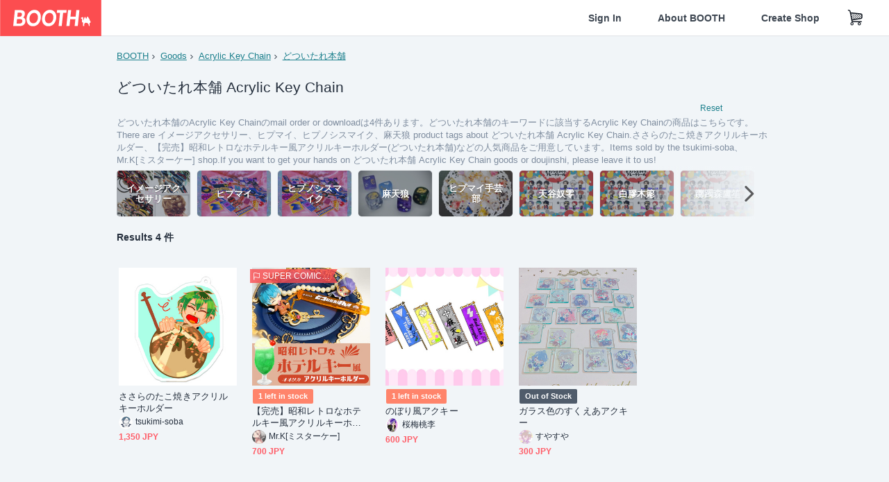

--- FILE ---
content_type: text/html; charset=utf-8
request_url: https://booth.pm/en/browse/Acrylic%20Key%20Chain?sort=price_desc&tags%5B%5D=%E3%81%A9%E3%81%A4%E3%81%84%E3%81%9F%E3%82%8C%E6%9C%AC%E8%88%97
body_size: 13015
content:
<!DOCTYPE html><html lang="en"><head><link href="/manifest.json" rel="manifest" /><meta charset="utf-8" /><title>どついたれ本舗のAcrylic Key Chain 人気の同人グッズ4点を通販！話題のアニメやデザインから個性的で被らないアイテムが見つかる - BOOTH</title>
<meta name="description" content="BOOTH（ブース）とは、pixivと連携した、創作物の総合マーケットです。無料で簡単にショップを作成でき、商品の保管・発送代行サービスも提供しています！">
<meta name="keywords" content="booth, ブース, pixiv, ピクシブ, イラスト, マンガ, 創作, オンラインストア, オンラインショップ, ネットショップ, ec, ネット通販">
<link rel="canonical" href="https://booth.pm/en/browse/Acrylic%20Key%20Chain?tags%5B%5D=%E3%81%A9%E3%81%A4%E3%81%84%E3%81%9F%E3%82%8C%E6%9C%AC%E8%88%97">
<meta name="twitter:site" content="booth_pm">
<meta name="twitter:card" content="summary_large_image">
<meta name="twitter:title" content="どついたれ本舗のAcrylic Key Chain 人気の同人グッズ4点を通販！話題のアニメやデザインから個性的で被らないアイテムが見つかる - BOOTH">
<meta name="twitter:description" content="BOOTH（ブース）とは、pixivと連携した、創作物の総合マーケットです。無料で簡単にショップを作成でき、商品の保管・発送代行サービスも提供しています！">
<meta name="twitter:image" content="https://asset.booth.pm/assets/og_image-0c48d775edd33430ac54dd64cfc63ac699ca30e50873bfde4d77a971ee66ffa0.png">
<meta property="og:type" content="product.group">
<meta property="og:title" content="どついたれ本舗のAcrylic Key Chain 人気の同人グッズ4点を通販！話題のアニメやデザインから個性的で被らないアイテムが見つかる - BOOTH">
<meta property="og:description" content="BOOTH（ブース）とは、pixivと連携した、創作物の総合マーケットです。無料で簡単にショップを作成でき、商品の保管・発送代行サービスも提供しています！">
<meta property="og:image" content="https://asset.booth.pm/assets/og_image-0c48d775edd33430ac54dd64cfc63ac699ca30e50873bfde4d77a971ee66ffa0.png">
<meta property="og:url" content="https://booth.pm/en/browse/Acrylic%20Key%20Chain">
<meta name="format-detection" content="telephone=no">
<meta name="ga_dimension1" content="customer">
<meta name="ga_dimension2" content="no"><meta content="IE=edge" http-equiv="X-UA-Compatible" /><meta content="G-RWT2QKJLDC" name="ga" /><meta content="&quot;production&quot;" name="js_const_env" /><meta content="&quot;booth.pm&quot;" name="js_const_base_domain" /><meta content="false" name="js_const_user_signed_in" /><meta content="&quot;en&quot;" name="js_const_user_locale" /><meta content="false" name="js_const_user_locale_redirect_confirm" /><meta content="{&quot;ja&quot;:&quot;https://booth.pm/locale?locale=ja\u0026return_to=https%3A%2F%2Fbooth.pm%2Fja%2Fbrowse%2FAcrylic%2520Key%2520Chain%3Fsort%3Dprice_desc%26tags%255B%255D%3D%25E3%2581%25A9%25E3%2581%25A4%25E3%2581%2584%25E3%2581%259F%25E3%2582%258C%25E6%259C%25AC%25E8%2588%2597&quot;,&quot;en&quot;:&quot;https://booth.pm/locale?locale=en\u0026return_to=https%3A%2F%2Fbooth.pm%2Fen%2Fbrowse%2FAcrylic%2520Key%2520Chain%3Fsort%3Dprice_desc%26tags%255B%255D%3D%25E3%2581%25A9%25E3%2581%25A4%25E3%2581%2584%25E3%2581%259F%25E3%2582%258C%25E6%259C%25AC%25E8%2588%2597&quot;,&quot;ko&quot;:&quot;https://booth.pm/locale?locale=ko\u0026return_to=https%3A%2F%2Fbooth.pm%2Fko%2Fbrowse%2FAcrylic%2520Key%2520Chain%3Fsort%3Dprice_desc%26tags%255B%255D%3D%25E3%2581%25A9%25E3%2581%25A4%25E3%2581%2584%25E3%2581%259F%25E3%2582%258C%25E6%259C%25AC%25E8%2588%2597&quot;,&quot;zh-cn&quot;:&quot;https://booth.pm/locale?locale=zh-cn\u0026return_to=https%3A%2F%2Fbooth.pm%2Fzh-cn%2Fbrowse%2FAcrylic%2520Key%2520Chain%3Fsort%3Dprice_desc%26tags%255B%255D%3D%25E3%2581%25A9%25E3%2581%25A4%25E3%2581%2584%25E3%2581%259F%25E3%2582%258C%25E6%259C%25AC%25E8%2588%2597&quot;,&quot;zh-tw&quot;:&quot;https://booth.pm/locale?locale=zh-tw\u0026return_to=https%3A%2F%2Fbooth.pm%2Fzh-tw%2Fbrowse%2FAcrylic%2520Key%2520Chain%3Fsort%3Dprice_desc%26tags%255B%255D%3D%25E3%2581%25A9%25E3%2581%25A4%25E3%2581%2584%25E3%2581%259F%25E3%2582%258C%25E6%259C%25AC%25E8%2588%2597&quot;}" name="js_const_user_locale_redirect_urls" /><meta content="false" name="js_const_user_adult" /><meta content="null" name="js_const_user_uuid" /><meta content="&quot;https://accounts.booth.pm/wish_lists.json&quot;" name="js_const_wish_lists_url" /><meta content="191" name="js_const_item_name_max_length" /><meta content="6000" name="js_const_description_max_length" /><meta content="1024" name="js_const_downloadable_max_file_size" /><meta content="[&quot;.psd&quot;,&quot;.ai&quot;,&quot;.lip&quot;,&quot;.pdf&quot;,&quot;.mp3&quot;,&quot;.m4a&quot;,&quot;.wav&quot;,&quot;.aiff&quot;,&quot;.flac&quot;,&quot;.epub&quot;,&quot;.vroid&quot;,&quot;.vroidcustomitem&quot;,&quot;.vrm&quot;,&quot;.vrma&quot;,&quot;.xwear&quot;,&quot;.xavatar&quot;,&quot;.xroid&quot;,&quot;.jpg&quot;,&quot;.jpeg&quot;,&quot;.gif&quot;,&quot;.png&quot;,&quot;.mp4&quot;,&quot;.mov&quot;,&quot;.avi&quot;,&quot;.zip&quot;,&quot;.rar&quot;]" name="js_const_downloadable_acceptable_file_types" /><meta content="[&quot;.jpg&quot;,&quot;.jpeg&quot;,&quot;.gif&quot;,&quot;.png&quot;]" name="js_const_image_acceptable_file_types" /><meta content="&quot;https://creator-status.fanbox.cc&quot;" name="js_const_pixiv_fanbox_creator_endpoint" /><meta content="22" name="js_const_max_length_japanese" /><meta content="60" name="js_const_max_length_overseas" /><meta content="30" name="js_const_stock_reservation_min_stock_amount" /><meta content="&quot;71bad9c7-587e-4583-93f7-40873c573ffa&quot;" name="js_const_one_signal_app_id" /><meta content="744" name="js_const_mobile_breakpoint" /><meta content="&quot;market_search_browse&quot;" name="js_const_ga_from" /><meta content="initial-scale=1.0" id="viewport" name="viewport" /><meta name="csrf-param" content="authenticity_token" />
<meta name="csrf-token" content="EDPjLAF0LhyPfQPXjtS4AQvLSzYcHD2ERMNiqjuyzGHo-x7iU-AcaLe7P-XwXwvTs2Kh5UTeM58wY0GYAXh5qQ" /><link rel="stylesheet" href="https://asset.booth.pm/assets/138c9910257178e3f565.css" media="all" /><style>.is-bg-image:after {
  position: static;
}
.recent_viewed_items_component {
  overflow: hidden;
  background-color: #fff;
  box-shadow: inset 0 -1px 0 0 #f2f4f5;
}
.recent_viewed_items_component .recent_viewed_items_title {
  color: #fc4d50;
  text-align: center;
  font-size: 0.6875rem;
  line-height: 2.3636363636;
  letter-spacing: 2px;
  text-transform: uppercase;
  font-family: -apple-system, BlinkMacSystemFont, Avenir-Heavy, Helvetica Neue, Segoe UI, Arial,
    ヒラギノ角ゴ ProN, Hiragino Kaku Gothic ProN, メイリオ, Meiryo, ＭＳ Ｐゴシック, sans-serif;
  font-weight: 600;
}
.recent_viewed_items_component .recent_viewed_items_wrapper {
  box-sizing: border-box;
  display: flex;
  align-items: stretch;
  justify-content: center;
  padding: 5px 4px 14px 5px;
}
.recent_viewed_items_component .recent_viewed_items_wrapper .show_history {
  display: flex;
  box-sizing: border-box;
  align-items: center;
  justify-content: center;
  flex: 0 0 8.6956521739%;
  width: 8.6956521739%;
  margin-left: 0.0905797101%;
  padding: 0 0.5435%;
  background-color: #fc4d50;
  border-radius: 2px;
  color: #fff;
  text-decoration: none;
  font-size: 0.6875rem;
  font-family: -apple-system, BlinkMacSystemFont, Avenir-Heavy, Helvetica Neue, Segoe UI, Arial,
    ヒラギノ角ゴ ProN, Hiragino Kaku Gothic ProN, メイリオ, Meiryo, ＭＳ Ｐゴシック, sans-serif;
  font-weight: 600;
}
.recent_viewed_items_component .recent_viewed_items_wrapper .recent_viewed_item_component {
  box-sizing: border-box;
  display: block;
  flex-basis: 4.6575342466%;
  flex-shrink: 0;
  width: 4.6575342466%;
  margin-right: 1.095890411%;
  background-size: cover;
  background-position: 50%;
  border-radius: 1px;
}
.recent_viewed_items_component .recent_viewed_items_wrapper .recent_viewed_item_component:hover {
  opacity: 0.89;
}
@media screen and (min-width: 0px) and (max-width: 743px) {
  .recent_viewed_items_component .recent_viewed_items_title {
    line-height: 2;
  }
  .recent_viewed_items_component .recent_viewed_items_wrapper {
    justify-content: flex-start;
    height: 100%;
    padding: 1.0666666667% 0.8%;
  }
  .recent_viewed_items_component .recent_viewed_items_wrapper .show_history {
    flex: 0 0 19.5%;
    width: 19.5%;
    margin-left: 0.3%;
    padding: 0;
    font-size: 0.5625rem;
  }
  .recent_viewed_items_component .recent_viewed_items_wrapper .recent_viewed_item_component {
    flex-basis: 12.6%;
    width: 12.6%;
    margin: 0 0.3%;
  }
}</style><style>.search-guide-tablet-image {
  background-size: cover;
  background-position: 50%;
  opacity: 0.6;
  width: 106px;
  height: 66px;
  background-color: #252f3d;
}
.search-guide-tablet:hover .search-guide-tablet-image {
  opacity: 0.66;
}
@media screen and (min-width: 0px) and (max-width: 743px) {
  .search-guide-tablet-image {
    height: 44px;
  }
}</style><style>.top-categories-heading {
  font-size: 0.8125rem;
  line-height: 3;
  letter-spacing: 2px;
  text-transform: uppercase;
  font-family: -apple-system, BlinkMacSystemFont, Avenir-Heavy, Helvetica Neue, Segoe UI, Arial,
    ヒラギノ角ゴ ProN, Hiragino Kaku Gothic ProN, メイリオ, Meiryo, ＭＳ Ｐゴシック, sans-serif;
  font-weight: 600;
}
@media screen and (min-width: 0px) and (max-width: 743px) {
  .top-categories-heading {
    font-size: 0.75rem;
    line-height: 22/12;
  }
}</style><style>.booth-modal {
  position: fixed;
  top: 0;
  left: 0;
  right: 0;
  opacity: 0;
  visibility: hidden;
  bottom: 0;
  z-index: -1;
  overflow: auto;
  border-radius: 5px;
}
.booth-modal-on .booth-modal {
  opacity: 1;
  visibility: visible;
}
.booth-modal-on .booth-modal {
  z-index: 9500;
  -webkit-overflow-scrolling: touch;
}
.booth-overlay {
  box-sizing: border-box;
  z-index: -2;
  height: 100%;
  background: rgba(95, 105, 122, 0.39);
  position: fixed;
  top: 0;
  left: 0;
  right: 0;
  opacity: 0;
  visibility: hidden;
}
.booth-modal-on .booth-overlay {
  opacity: 1;
  visibility: visible;
  z-index: 9000;
}
.booth-modal-viewer {
  display: flex;
  justify-content: center;
  height: 100%;
}
.booth-modal-viewer-inner {
  text-align: center;
  vertical-align: middle;
  width: 100%;
  margin: auto 0;
}
.booth-modal-content-wrapper {
  display: inline-block;
  text-align: left;
  margin: 52px;
}
.booth-modal-head .btn {
  margin: 0;
  padding: 0;
  color: #fff;
}
.booth-modal-content {
  z-index: -1;
  background-color: #fff;
  box-shadow: 0 0 0 1px rgba(0, 0, 0, 0.05), 8px 8px 0 0 rgba(95, 105, 122, 0.39);
}
.booth-modal-content .panel {
  border: none;
}
.booth-modal-content .panel-head {
  background-color: #ebedf2;
  font-size: 0.8125rem;
  font-family: -apple-system, BlinkMacSystemFont, booth demi en, booth demi jp, メイリオ, Meiryo,
    ＭＳ Ｐゴシック, sans-serif;
  font-weight: 500;
}
.booth-modal-content .field {
  margin: 26px;
  padding: 0;
}
@media screen and (min-width: 0px) and (max-width: 743px) {
  .booth-modal {
    left: auto;
    right: auto;
    bottom: auto;
    box-sizing: border-box;
    width: 100%;
    height: 100%;
    margin: 0;
    padding: 0;
    border-radius: 0;
  }
  .booth-modal-content-wrapper {
    display: block;
    margin: 22px 8px;
  }
  .booth-modal-content {
    box-shadow: 0 0 0 1px rgba(0, 0, 0, 0.05);
  }
  .booth-modal-content .panel-head {
    font-size: 1rem;
  }
}</style><style>.item-card {
  position: relative;
  font-size: 1rem;
  transition: width 0.18s cubic-bezier(0.215, 0.61, 0.355, 1);
}
.item-card__summary {
  font-size: 0.8125rem;
  text-align: left;
}
.item-card__shop-name-anchor {
  color: #171d26;
  max-width: 312px;
  display: inline-block;
  overflow: hidden;
  text-overflow: ellipsis;
  white-space: nowrap;
  display: block;
}
.item-card__thumbnail-loader {
  display: none;
  position: absolute;
  left: 0;
  bottom: 0;
  right: 0;
  height: 6px;
  background-color: #c7c9d1;
  background-repeat: repeat-x;
  background-size: 40px 40px;
  background-image: linear-gradient(
    45deg,
    hsla(0, 0%, 100%, 0.3) 25%,
    transparent 0,
    transparent 50%,
    hsla(0, 0%, 100%, 0.3) 0,
    hsla(0, 0%, 100%, 0.3) 75%,
    transparent 0,
    transparent
  );
  animation: progress-bar-stripe 1s linear infinite;
}
.item-card__thumbnail-images {
  position: relative;
}
.item-card__thumbnail-images:after {
  content: '';
  display: block;
  padding-top: 100%;
}
.item-card__thumbnail-image {
  position: absolute;
  display: block;
  width: 100%;
  background-position: 50%;
  background-repeat: no-repeat;
  background-size: cover;
}
.item-card__thumbnail-image[style*='thumbnail-alert-312'][style|='background'] {
  background-size: cover;
}
.item-card__thumbnail-image:after {
  content: '';
  display: block;
  padding-top: 100%;
}</style><style>.eventname-flag {
  display: inline-block;
  vertical-align: top;
  max-width: 100%;
  line-height: 20px;
}
.eventname-flag--inner {
  position: relative;
  display: flex;
  align-items: center;
  box-sizing: border-box;
  height: 20px;
  padding: 0 0.3125em;
  background-color: rgba(252, 77, 80, 0.8);
  font-size: 0.75rem;
  color: #fff !important;
  text-decoration: none;
}
.eventname-flag--inner:after,
.eventname-flag--inner:before {
  content: '';
  position: absolute;
  left: 100%;
  width: 0;
  height: 0;
  border-style: solid;
  transform: scaleX(0.6);
  transform-origin: left center;
}
.eventname-flag--inner:after {
  top: 0;
  border-width: 10px 10px 0 0;
  border-color: rgba(252, 77, 80, 0.8) transparent transparent;
}
.eventname-flag--inner:before {
  bottom: 0;
  border-width: 10px 0 0 10px;
  border-color: transparent transparent transparent rgba(252, 77, 80, 0.8);
}
.eventname-flag--exhibition-open {
  height: 2em;
  padding: 3px 0.65em;
  background: transparent url(/static-images/effects/bg_event_badge_noise.gif) no-repeat;
  background-size: cover;
  color: #252f3d !important;
  font-size: 0.8125rem;
  font-family: -apple-system, BlinkMacSystemFont, Avenir-Heavy, Helvetica Neue, Segoe UI, Arial,
    ヒラギノ角ゴ ProN, Hiragino Kaku Gothic ProN, メイリオ, Meiryo, ＭＳ Ｐゴシック, sans-serif;
  font-weight: 600;
}
.eventname-flag--exhibition-open:after,
.eventname-flag--exhibition-open:before {
  display: none;
}
@media screen and (min-width: 0px) and (max-width: 743px) {
  .eventname-flag--inner {
    font-size: 0.6875rem;
  }
  .eventname-flag--exhibition-open {
    padding: 1px 0.65em;
  }
}</style><link rel="stylesheet" href="https://asset.booth.pm/assets/de439874ea6f387db417.css" media="all" /><script src="https://asset.booth.pm/assets/0630c57d3cda9a1fa116.js" defer="defer" nonce="Qh3b8NquC6VbSEnCurBSv4SjGUb48y1i2XkPkyH+xlk="></script><link rel="icon" type="image/x-icon" href="https://asset.booth.pm/favicon.ico" /><link href="/static-images/pwa/icon_size_180.png" rel="apple-touch-icon-precomposed" /><meta /></head><body class="font-default-family flex flex-col min-h-full bg-white text-text-default text-base font-normal leading-snug desktop:leading-relaxed m-0 antialiased mobile:tracking-[-0.001em]"><header class=" sticky top-0 w-full z-[1000]" role="banner"><div><div class="w-full bg-white shadow-border300 shadow-header js-smooth-scroll-header js-sticky-header flex flex-col-reverse desktop:flex-col"><div class="[&amp;_a]:text-inherit [&amp;&gt;:nth-child(even)]:border-t"></div><nav class="flex h-[44px] desktop:h-[52px]" role="navigation"><div class="flex flex-terminal items-center shrink"><a class="block shrink-0" href="https://booth.pm/"><img alt="BOOTH" class="h-[44px] desktop:h-[52px] w-[123px] desktop:w-[146px] align-top" src="https://asset.booth.pm/assets/booth_logo-cd38e1da31e93676b081bd8f0aca2805f758f514c8e95dc3f1a8aac5e58dffec.svg" /></a><div class="w-full shrink hidden desktop:block" data-ga-from="market_search_browse" data-portal-url="https://booth.pm/en" data-search-params="{&quot;category&quot;:&quot;Acrylic Key Chain&quot;,&quot;sort&quot;:&quot;price_desc&quot;,&quot;tags&quot;:[&quot;どついたれ本舗&quot;],&quot;portal_domain&quot;:&quot;en&quot;}" data-search-url="https://booth.pm/en/items" id="js-item-search-box"></div></div><div class="flex items-stretch shrink-0"><div class="hidden desktop:flex"><div class="flex items-center justify-center h-[52px] no-underline text-ui-label w-auto text-[14px]"><a class="inline-block leading-none cursor-pointer box-border transition-all no-underline px-[26px] py-0 !text-text-gray600 hover:!text-[#505c6b] font-default-family font-semibold" id="sign_in" aria-label="Sign In" href="/users/sign_in">Sign In</a></div><div class="flex items-center justify-center h-[52px] no-underline text-ui-label w-auto text-[14px]"><a class="inline-block leading-none cursor-pointer box-border transition-all no-underline px-[26px] py-0 !text-text-gray600 hover:!text-[#505c6b] font-default-family font-semibold" aria-label="About BOOTH" data-tracking="click" data-product-list="from market_search_browse via global_nav to about" href="https://booth.pm/about">About BOOTH</a></div><div class="flex items-center justify-center h-[52px] no-underline text-ui-label w-auto text-[14px]"><a class="inline-block leading-none cursor-pointer box-border transition-all no-underline px-[26px] py-0 !text-text-gray600 hover:!text-[#505c6b] font-default-family font-semibold" data-product-list="from market_search_browse via nav to booth_guide" data-tracking="click" aria-label="Create Shop" href="https://booth.pm/guide">Create Shop</a></div></div><div class="flex desktop:hidden items-center justify-center w-[44px] h-[44px] leading-none cursor-pointer box-border text-ui-label link:text-ui-label visited:text-ui-label relative transition-all js-sp-search-trigger"><pixiv-icon name="24/BoothSearch"></pixiv-icon></div><a class="flex items-center justify-center size-[44px] desktop:size-[52px] inline-block leading-none cursor-pointer\
box-border !text-ui-label relative" id="show_cart" aria-label="Shopping Cart" href="https://booth.pm/carts"><pixiv-icon name="24/Basket"></pixiv-icon></a><div class="hidden desktop:flex items-center ml-[10px] mr-12"><div class="js-locale-switcher"></div></div><div class="desktop:hidden"><div data-activities-url="https://accounts.booth.pm/activities" data-booth-apps-url="https://booth.pm/booth_apps" data-conversations-url="https://accounts.booth.pm/conversations" data-dashboard-url="https://accounts.booth.pm/dashboard" data-faq-url="https://booth.pixiv.help/hc/" data-following-url="https://accounts.booth.pm/following" data-guide-url="https://booth.pm/guide" data-library-url="https://accounts.booth.pm/library" data-mail-notification-settings-url="https://accounts.booth.pm/notification_settings/edit" data-orders-url="https://accounts.booth.pm/orders" data-payment-url="https://booth.pm/payment" data-settings-url="https://accounts.booth.pm/settings" data-shop-exists="false" data-shop-manage-conversations-url="https://manage.booth.pm/conversations" data-shop-manage-items-url="https://manage.booth.pm/items" data-shop-manage-orders-url="https://manage.booth.pm/orders" data-shop-manage-sales-url="https://manage.booth.pm/sales" data-shop-manage-url="https://manage.booth.pm/" data-shop-manage-warehouse-url="https://manage.booth.pm/warehouse/reservations" data-signed-in="false" data-signin-url="/users/sign_in" data-signout-url="/users/sign_out" data-trading-url="https://booth.pm/trading_flowchart" id="js-navigation"></div></div></div></nav></div></div></header><div class="msg"></div><div class="fixed top-0 w-full z-[2000]" id="js-flash-message"></div><div id="js-toast-message"></div><div class="page-wrap box-border relative z-[2] flex-grow basis-auto bg-[#f1f5f8] shadow-[1px_0_0_0_rgba(0,0,0,0.05)] transition-all duration-[180ms] ease-in min-w-[970px] mobile:min-w-[auto]"><main role="main"><div class="search-analytics" data-category="Acrylic Key Chain" data-page="1" data-tags="[&quot;どついたれ本舗&quot;]" data-tracking="search"></div><div class="flex justify-center gap-24"><div class="w-[176px] hidden screen5:block my-16"><div id="js-detail-search-sidebar"></div></div><div><div class="container"><div class="breadcrumbs !p-0 !my-16"><div class="breadcrumb"><a class="label" href="https://booth.pm/en/items">BOOTH</a></div><div class="breadcrumb"><a class="label" data-tracking="click" data-product-list="from market_search_browse via breadcrumbs to category_index" href="/en/browse/Goods?sort=price_desc&amp;tags%5B%5D=%E3%81%A9%E3%81%A4%E3%81%84%E3%81%9F%E3%82%8C%E6%9C%AC%E8%88%97">Goods</a></div><div class="breadcrumb"><a class="label" data-tracking="click" data-product-list="from market_search_browse via breadcrumbs to category_index" href="/en/browse/Acrylic%20Key%20Chain?sort=price_desc&amp;tags%5B%5D=%E3%81%A9%E3%81%A4%E3%81%84%E3%81%9F%E3%82%8C%E6%9C%AC%E8%88%97">Acrylic Key Chain</a></div><div class="breadcrumb"><a class="label" href="https://booth.pm/en/items?tags%5B%5D=%E3%81%A9%E3%81%A4%E3%81%84%E3%81%9F%E3%82%8C%E6%9C%AC%E8%88%97">どついたれ本舗</a></div></div><div class="u-pb-300"><div class="flex flex-row justify-between items-center"><div class="w-[calc(100%_-_104px)] flex-[none]"><h1 class="mb-0 u-tpg-title2 font-default-family font-normal"><div class="text-text-default inline-block">どついたれ本舗  Acrylic Key Chain</div><div class="text-text-gray300 inline-block"></div></h1></div><div class="w-[104px]"><div class="js-search-filter-button"></div></div></div><div class="flex flex-row justify-between"><div class="w-[calc(100%_-_104px)] flex-[none]"><div data-badge-params="[{&quot;label&quot;:&quot;tags&quot;,&quot;value&quot;:&quot;どついたれ本舗&quot;,&quot;close_link&quot;:&quot;https://booth.pm/en/browse/Acrylic%20Key%20Chain?sort=price_desc&quot;},{&quot;label&quot;:&quot;category&quot;,&quot;value&quot;:&quot;Goods&quot;,&quot;close_link&quot;:&quot;https://booth.pm/en/items?sort=price_desc\u0026tags%5B%5D=%E3%81%A9%E3%81%A4%E3%81%84%E3%81%9F%E3%82%8C%E6%9C%AC%E8%88%97&quot;},{&quot;label&quot;:&quot;sub_category&quot;,&quot;value&quot;:&quot;Acrylic Key Chain&quot;,&quot;close_link&quot;:&quot;https://booth.pm/en/browse/Goods?sort=price_desc\u0026tags%5B%5D=%E3%81%A9%E3%81%A4%E3%81%84%E3%81%9F%E3%82%8C%E6%9C%AC%E8%88%97&quot;},{&quot;label&quot;:&quot;adult_all_age&quot;,&quot;value&quot;:true,&quot;close_link&quot;:&quot;https://booth.pm/en/browse/Acrylic%20Key%20Chain?adult=include\u0026sort=price_desc\u0026tags%5B%5D=%E3%81%A9%E3%81%A4%E3%81%84%E3%81%9F%E3%82%8C%E6%9C%AC%E8%88%97&quot;},{&quot;label&quot;:&quot;include_out_of_stock&quot;,&quot;value&quot;:true,&quot;close_link&quot;:&quot;https://booth.pm/en/browse/Acrylic%20Key%20Chain?in_stock=true\u0026sort=price_desc\u0026tags%5B%5D=%E3%81%A9%E3%81%A4%E3%81%84%E3%81%9F%E3%82%8C%E6%9C%AC%E8%88%97&quot;}]" id="js-search-option-badges"></div></div><div class="w-[104px]"><a class="nav-item text-xs !p-0" href="https://booth.pm/en/items">Reset</a></div></div><p class="u-tpg-caption1 mb-0 text-text-gray300">どついたれ本舗のAcrylic Key Chainのmail order or downloadは4件あります。どついたれ本舗のキーワードに該当するAcrylic Key Chainの商品はこちらです。</p><p class="u-tpg-caption1 mb-0 text-text-gray300">There are イメージアクセサリー、ヒプマイ、ヒプノシスマイク、麻天狼 product tags about どついたれ本舗  Acrylic Key Chain.ささらのたこ焼きアクリルキーホルダー、【完売】昭和レトロなホテルキー風アクリルキーホルダー(どついたれ本舗)などの人気商品をご用意しています。Items sold by the tsukimi-soba、Mr.K[ミスターケー] shop.If you want to get your hands on どついたれ本舗  Acrylic Key Chain goods or doujinshi, please leave it to us!</p><div class="search-guide-nav"><div class="search-guide-slider-wrapper"><div class="search-guide-slider"><div class="search-guide-slider-container"><span data-direction="left"></span><a class="search-guide-tablet" data-tracking="click" data-product-list="from market_search_browse via related_tag_banners to search_index" href="https://booth.pm/en/browse/Acrylic%20Key%20Chain?sort=price_desc&amp;tags%5B%5D=%E3%82%A4%E3%83%A1%E3%83%BC%E3%82%B8%E3%82%A2%E3%82%AF%E3%82%BB%E3%82%B5%E3%83%AA%E3%83%BC"><div class="search-guide-tablet-image" style="background-image:url(https://booth.pximg.net/c/150x150/689ea0f6-bae2-4ba4-b839-88868d0ce786/i/173922/c0259930-ee5d-404b-b7e9-b196441f4125_base_resized.jpg)"></div><div class="search-guide-tablet-label"><div class="search-guide-tablet-label-inner">イメージアクセサリー</div></div></a><a class="search-guide-tablet" data-tracking="click" data-product-list="from market_search_browse via related_tag_banners to search_index" href="https://booth.pm/en/browse/Acrylic%20Key%20Chain?sort=price_desc&amp;tags%5B%5D=%E3%83%92%E3%83%97%E3%83%9E%E3%82%A4"><div class="search-guide-tablet-image" style="background-image:url(https://booth.pximg.net/c/150x150/9bbef8c7-b266-4923-b4af-b4cd673bd51e/i/1876321/3c24866e-3a04-44c7-b50b-5301446c379d_base_resized.jpg)"></div><div class="search-guide-tablet-label"><div class="search-guide-tablet-label-inner">ヒプマイ</div></div></a><a class="search-guide-tablet" data-tracking="click" data-product-list="from market_search_browse via related_tag_banners to search_index" href="https://booth.pm/en/browse/Acrylic%20Key%20Chain?sort=price_desc&amp;tags%5B%5D=%E3%83%92%E3%83%97%E3%83%8E%E3%82%B7%E3%82%B9%E3%83%9E%E3%82%A4%E3%82%AF"><div class="search-guide-tablet-image" style="background-image:url(https://booth.pximg.net/c/150x150/9bbef8c7-b266-4923-b4af-b4cd673bd51e/i/1876321/3c24866e-3a04-44c7-b50b-5301446c379d_base_resized.jpg)"></div><div class="search-guide-tablet-label"><div class="search-guide-tablet-label-inner">ヒプノシスマイク</div></div></a><a class="search-guide-tablet" data-tracking="click" data-product-list="from market_search_browse via related_tag_banners to search_index" href="https://booth.pm/en/browse/Acrylic%20Key%20Chain?sort=price_desc&amp;tags%5B%5D=%E9%BA%BB%E5%A4%A9%E7%8B%BC"><div class="search-guide-tablet-image" style="background-image:url(https://booth.pximg.net/c/150x150/ae2c0bb0-2c52-409f-b25a-65929ebea890/i/197539/d7c361cc-b309-423c-8be1-c7c1779757ae_base_resized.jpg)"></div><div class="search-guide-tablet-label"><div class="search-guide-tablet-label-inner">麻天狼</div></div></a><a class="search-guide-tablet" data-tracking="click" data-product-list="from market_search_browse via related_tag_banners to search_index" href="https://booth.pm/en/browse/Acrylic%20Key%20Chain?sort=price_desc&amp;tags%5B%5D=%E3%83%92%E3%83%97%E3%83%9E%E3%82%A4%E6%89%8B%E8%8A%B8%E9%83%A8"><div class="search-guide-tablet-image" style="background-image:url(https://booth.pximg.net/c/150x150/770c3e9b-cb84-4c0b-9d5e-3e126ffe3528/i/1039131/ed171b8d-1f40-4eac-b309-23030c721b1f_base_resized.jpg)"></div><div class="search-guide-tablet-label"><div class="search-guide-tablet-label-inner">ヒプマイ手芸部</div></div></a><a class="search-guide-tablet" data-tracking="click" data-product-list="from market_search_browse via related_tag_banners to search_index" href="https://booth.pm/en/browse/Acrylic%20Key%20Chain?sort=price_desc&amp;tags%5B%5D=%E5%A4%A9%E8%B0%B7%E5%A5%B4%E9%9B%B6"><div class="search-guide-tablet-image" style="background-image:url(https://booth.pximg.net/c/150x150/c8a8f1ea-5f9f-4175-b5fe-e73bdd143d73/i/1930099/38e9f494-24df-4900-b066-df819195d176_base_resized.jpg)"></div><div class="search-guide-tablet-label"><div class="search-guide-tablet-label-inner">天谷奴零</div></div></a><a class="search-guide-tablet" data-tracking="click" data-product-list="from market_search_browse via related_tag_banners to search_index" href="https://booth.pm/en/browse/Acrylic%20Key%20Chain?sort=price_desc&amp;tags%5B%5D=%E7%99%BD%E8%86%A0%E6%9C%A8%E7%B0%93"><div class="search-guide-tablet-image" style="background-image:url(https://booth.pximg.net/c/150x150/c8a8f1ea-5f9f-4175-b5fe-e73bdd143d73/i/1930099/38e9f494-24df-4900-b066-df819195d176_base_resized.jpg)"></div><div class="search-guide-tablet-label"><div class="search-guide-tablet-label-inner">白膠木簓</div></div></a><a class="search-guide-tablet" data-tracking="click" data-product-list="from market_search_browse via related_tag_banners to search_index" href="https://booth.pm/en/browse/Acrylic%20Key%20Chain?sort=price_desc&amp;tags%5B%5D=%E8%BA%91%E8%BA%85%E6%A3%AE%E7%9B%A7%E7%AC%99"><div class="search-guide-tablet-image" style="background-image:url(https://booth.pximg.net/c/150x150/c8a8f1ea-5f9f-4175-b5fe-e73bdd143d73/i/1930099/38e9f494-24df-4900-b066-df819195d176_base_resized.jpg)"></div><div class="search-guide-tablet-label"><div class="search-guide-tablet-label-inner">躑躅森盧笙</div></div></a><a class="search-guide-tablet" data-tracking="click" data-product-list="from market_search_browse via related_tag_banners to search_index" href="https://booth.pm/en/browse/Acrylic%20Key%20Chain?sort=price_desc&amp;tags%5B%5D=Bad+Ass+Temple"><div class="search-guide-tablet-image" style="background-image:url(https://booth.pximg.net/c/150x150/c8a8f1ea-5f9f-4175-b5fe-e73bdd143d73/i/1930099/38e9f494-24df-4900-b066-df819195d176_base_resized.jpg)"></div><div class="search-guide-tablet-label"><div class="search-guide-tablet-label-inner">Bad Ass Temple</div></div></a><span data-direction="right"></span></div></div><a class="search-guide-slider-nav right"><i class="icon-arrow-open-right s-3x"></i></a><a class="search-guide-slider-nav left"><i class="icon-arrow-open-left s-3x"></i></a></div></div></div><div class="flex items-center u-pb-300 text-14 justify-between"><b>Results 4 件</b><div id="js-market-result-pulldown"></div></div><div class="l-row l-market-grid mt-0 ml-0"><div class="l-col market-items !pt-0 !pl-0"><div class="u-mt-400"><ul class="l-cards-5cols l-cards-sp-2cols"><li class="item-card l-card " data-product-brand="tsukimi-soba" data-product-category="177" data-product-event="" data-product-id="2298393" data-product-list="from market_search_browse via search_result_multiline to market_item" data-product-name="ささらのたこ焼きアクリルキーホルダー" data-product-price="1350" data-tracking="impression_item"><div class="item-card__wrap" id="item_2298393"><div class="item-card__thumbnail js-thumbnail"><div class="item-card__thumbnail-images"><a target="_self" class="js-thumbnail-image item-card__thumbnail-image" data-tracking="click_item" data-original="https://booth.pximg.net/c/300x300_a2_g5/ad52831e-7997-4e5a-b2f2-72121b2dfc4e/i/2298393/9447c708-76df-43d6-ac73-0fb0465ea946_base_resized.jpg" style="background-image: url(https://booth.pximg.net/c/300x300_a2_g5/ad52831e-7997-4e5a-b2f2-72121b2dfc4e/i/2298393/9447c708-76df-43d6-ac73-0fb0465ea946_base_resized.jpg);" href="https://booth.pm/en/items/2298393"></a><div class="item-card__thumbnail-loader js-loader"></div></div><div class="item-card__eventname-flags"></div></div><div class="item-card__summary"><div class="item-card__category"></div><div class="l-item-card-badge flex flex-wrap gap-4 mt-2 empty:mt-0"></div><div class="item-card__title"><a target="_self" class="item-card__title-anchor--multiline nav !min-h-[auto]" data-tracking="click_item" href="https://booth.pm/en/items/2298393">ささらのたこ焼きアクリルキーホルダー</a></div><div class="item-card__shop-info"><a class="item-card__shop-name-anchor nav" target="_blank" data-product-list="from market_search_browse via search_result_multiline to shop_index" data-tracking="click" rel="noopener" href="https://tsukimi-soba.booth.pm/"><div class="flex items-center"><img alt="tsukimi-soba" class="user-avatar at-item-footer" src="https://booth.pximg.net/c/48x48/users/8833135/icon_image/4784ac3a-4498-4f80-84ea-ea823d6caf87_base_resized.jpg" /><div class="item-card__shop-name">tsukimi-soba</div></div></a></div><div class="flex items-center justify-between mt-2"><div class="price text-primary400 text-left u-tpg-caption2">1,350 JPY</div><div class="l-item-card-favorite"><div class="js-item-card-wish-list-button" data-ga-from="market_search_browse" data-ga-via="search_result_multiline" data-item-id="2298393"></div></div></div></div></div></li><li class="item-card l-card " data-product-brand="mister-k" data-product-category="177" data-product-event="supercomiccity30" data-product-id="4743334" data-product-list="from market_search_browse via search_result_multiline to market_item" data-product-name="【完売】昭和レトロなホテルキー風アクリルキー..." data-product-price="700" data-tracking="impression_item"><div class="item-card__wrap" id="item_4743334"><div class="item-card__thumbnail js-thumbnail"><div class="item-card__thumbnail-images"><a target="_self" class="js-thumbnail-image item-card__thumbnail-image" data-tracking="click_item" data-original="https://booth.pximg.net/c/300x300_a2_g5/08539561-fe84-4bfa-ba20-fbd235ad64d7/i/4743334/6abdeaa5-073f-4ff2-a86e-b06b058e3be7_base_resized.jpg" style="background-image: url(https://booth.pximg.net/c/300x300_a2_g5/08539561-fe84-4bfa-ba20-fbd235ad64d7/i/4743334/6abdeaa5-073f-4ff2-a86e-b06b058e3be7_base_resized.jpg);" href="https://booth.pm/en/items/4743334"></a><a target="_self" class="js-thumbnail-image item-card__thumbnail-image !hidden" data-tracking="click_item" data-original="https://booth.pximg.net/c/300x300_a2_g5/08539561-fe84-4bfa-ba20-fbd235ad64d7/i/4743334/7c4def7b-c25c-4746-9ccb-c5104d7f10f1_base_resized.jpg" href="https://booth.pm/en/items/4743334"></a><div class="item-card__thumbnail-loader js-loader"></div></div><div class="item-card__eventname-flags"><div class="u-mb-200"><div class="flex min-w-0"><div class="eventname-flag"><a class="eventname-flag--inner mr-[6px]" data-tracking="click" data-product-list="from market_search_browse via eventname_flag to event_index" href="https://booth.pm/en/events/supercomiccity30"><div><i class="icon-flag"></i></div><div class="eventname-flag__name">SUPER COMIC CITY 30</div></a></div></div></div></div></div><div class="item-card__summary"><div class="item-card__category"></div><div class="l-item-card-badge flex flex-wrap gap-4 mt-2 empty:mt-0"><div class="badge small-stock">1 left in stock</div></div><div class="item-card__title"><a target="_self" class="item-card__title-anchor--multiline nav !min-h-[auto]" data-tracking="click_item" href="https://booth.pm/en/items/4743334">【完売】昭和レトロなホテルキー風アクリルキーホルダー(どついたれ本舗)</a></div><div class="item-card__shop-info"><a class="item-card__shop-name-anchor nav" target="_blank" data-product-list="from market_search_browse via search_result_multiline to shop_index" data-tracking="click" rel="noopener" href="https://mister-k.booth.pm/"><div class="flex items-center"><img alt="Mr.K[ミスターケー]" class="user-avatar at-item-footer" src="https://booth.pximg.net/c/48x48/users/13827295/icon_image/6c16fb46-95d8-49b9-a44c-d0b571f9c644_base_resized.jpg" /><div class="item-card__shop-name">Mr.K[ミスターケー]</div></div></a></div><div class="flex items-center justify-between mt-2"><div class="price text-primary400 text-left u-tpg-caption2">700 JPY</div><div class="l-item-card-favorite"><div class="js-item-card-wish-list-button" data-ga-from="market_search_browse" data-ga-via="search_result_multiline" data-item-id="4743334"></div></div></div></div></div></li><li class="item-card l-card " data-product-brand="ileshirudou" data-product-category="177" data-product-event="" data-product-id="1750648" data-product-list="from market_search_browse via search_result_multiline to market_item" data-product-name="のぼり風アクキー" data-product-price="600" data-tracking="impression_item"><div class="item-card__wrap" id="item_1750648"><div class="item-card__thumbnail js-thumbnail"><div class="item-card__thumbnail-images"><a target="_self" class="js-thumbnail-image item-card__thumbnail-image" data-tracking="click_item" data-original="https://booth.pximg.net/c/300x300_a2_g5/a0e1e3a0-0bbe-491b-be41-2f8c6398476c/i/1750648/cacf5012-616f-47c9-99fb-7406bab3743c_base_resized.jpg" style="background-image: url(https://booth.pximg.net/c/300x300_a2_g5/a0e1e3a0-0bbe-491b-be41-2f8c6398476c/i/1750648/cacf5012-616f-47c9-99fb-7406bab3743c_base_resized.jpg);" href="https://booth.pm/en/items/1750648"></a><a target="_self" class="js-thumbnail-image item-card__thumbnail-image !hidden" data-tracking="click_item" data-original="https://booth.pximg.net/c/300x300_a2_g5/a0e1e3a0-0bbe-491b-be41-2f8c6398476c/i/1750648/b87642f7-fa92-4c51-9ce1-6b5c7279aa73_base_resized.jpg" href="https://booth.pm/en/items/1750648"></a><a target="_self" class="js-thumbnail-image item-card__thumbnail-image !hidden" data-tracking="click_item" data-original="https://booth.pximg.net/c/300x300_a2_g5/a0e1e3a0-0bbe-491b-be41-2f8c6398476c/i/1750648/65320211-f866-404c-9e34-8d724154d751_base_resized.jpg" href="https://booth.pm/en/items/1750648"></a><a target="_self" class="js-thumbnail-image item-card__thumbnail-image !hidden" data-tracking="click_item" data-original="https://booth.pximg.net/c/300x300_a2_g5/a0e1e3a0-0bbe-491b-be41-2f8c6398476c/i/1750648/f6013b3a-f8c0-4090-a578-ec8835c2a159_base_resized.jpg" href="https://booth.pm/en/items/1750648"></a><div class="item-card__thumbnail-loader js-loader"></div></div><div class="item-card__eventname-flags"></div></div><div class="item-card__summary"><div class="item-card__category"></div><div class="l-item-card-badge flex flex-wrap gap-4 mt-2 empty:mt-0"><div class="badge small-stock">1 left in stock</div></div><div class="item-card__title"><a target="_self" class="item-card__title-anchor--multiline nav !min-h-[auto]" data-tracking="click_item" href="https://booth.pm/en/items/1750648">のぼり風アクキー</a></div><div class="item-card__shop-info"><a class="item-card__shop-name-anchor nav" target="_blank" data-product-list="from market_search_browse via search_result_multiline to shop_index" data-tracking="click" rel="noopener" href="https://ileshirudou.booth.pm/"><div class="flex items-center"><img alt="桜梅桃李" class="user-avatar at-item-footer" src="https://booth.pximg.net/c/48x48/users/3526353/icon_image/c7a19d6a-2aef-4952-b6a9-d96885fe5859_base_resized.jpg" /><div class="item-card__shop-name">桜梅桃李</div></div></a></div><div class="flex items-center justify-between mt-2"><div class="price text-primary400 text-left u-tpg-caption2">600 JPY</div><div class="l-item-card-favorite"><div class="js-item-card-wish-list-button" data-ga-from="market_search_browse" data-ga-via="search_result_multiline" data-item-id="1750648"></div></div></div></div></div></li><li class="item-card l-card " data-product-brand="suya-nemu" data-product-category="177" data-product-event="" data-product-id="2384176" data-product-list="from market_search_browse via search_result_multiline to market_item" data-product-name="ガラス色のすくえあアクキー" data-product-price="300" data-tracking="impression_item"><div class="item-card__wrap" id="item_2384176"><div class="item-card__thumbnail js-thumbnail"><div class="item-card__thumbnail-images"><a target="_self" class="js-thumbnail-image item-card__thumbnail-image" data-tracking="click_item" data-original="https://booth.pximg.net/c/300x300_a2_g5/ee26c28a-c544-4495-a30a-0982e73beb4d/i/2384176/f4ee5988-d96e-4933-b011-9738e41d7d4f_base_resized.jpg" style="background-image: url(https://booth.pximg.net/c/300x300_a2_g5/ee26c28a-c544-4495-a30a-0982e73beb4d/i/2384176/f4ee5988-d96e-4933-b011-9738e41d7d4f_base_resized.jpg);" href="https://booth.pm/en/items/2384176"></a><a target="_self" class="js-thumbnail-image item-card__thumbnail-image !hidden" data-tracking="click_item" data-original="https://booth.pximg.net/c/300x300_a2_g5/ee26c28a-c544-4495-a30a-0982e73beb4d/i/2384176/2a4b600a-f787-405c-a423-1dc0155de2c5_base_resized.jpg" href="https://booth.pm/en/items/2384176"></a><a target="_self" class="js-thumbnail-image item-card__thumbnail-image !hidden" data-tracking="click_item" data-original="https://booth.pximg.net/c/300x300_a2_g5/ee26c28a-c544-4495-a30a-0982e73beb4d/i/2384176/62fa2e87-417f-42de-8a53-1a84f893cc20_base_resized.jpg" href="https://booth.pm/en/items/2384176"></a><a target="_self" class="js-thumbnail-image item-card__thumbnail-image !hidden" data-tracking="click_item" data-original="https://booth.pximg.net/c/300x300_a2_g5/ee26c28a-c544-4495-a30a-0982e73beb4d/i/2384176/5fb0452c-214c-4efa-86ab-4cb7a19ced9d_base_resized.jpg" href="https://booth.pm/en/items/2384176"></a><div class="item-card__thumbnail-loader js-loader"></div></div><div class="item-card__eventname-flags"></div></div><div class="item-card__summary"><div class="item-card__category"></div><div class="l-item-card-badge flex flex-wrap gap-4 mt-2 empty:mt-0"><div class="badge empty-stock">Out of Stock</div></div><div class="item-card__title"><a target="_self" class="item-card__title-anchor--multiline nav !min-h-[auto]" data-tracking="click_item" href="https://booth.pm/en/items/2384176">ガラス色のすくえあアクキー</a></div><div class="item-card__shop-info"><a class="item-card__shop-name-anchor nav" target="_blank" data-product-list="from market_search_browse via search_result_multiline to shop_index" data-tracking="click" rel="noopener" href="https://suya-nemu.booth.pm/"><div class="flex items-center"><img alt="すやすや" class="user-avatar at-item-footer" src="https://booth.pximg.net/c/48x48/users/2700754/icon_image/b304bee8-09d8-46c0-8b5b-9ee43c441063_base_resized.jpg" /><div class="item-card__shop-name">すやすや</div></div></a></div><div class="flex items-center justify-between mt-2"><div class="price text-primary400 text-left u-tpg-caption2">300 JPY</div><div class="l-item-card-favorite"><div class="js-item-card-wish-list-button" data-ga-from="market_search_browse" data-ga-via="search_result_multiline" data-item-id="2384176"></div></div></div></div></div></li></ul></div><div class="pager"></div></div></div><div class="mobile:px-16 mobile:py-0 u-mb-300"><div class="container categories"><div class="top-categories-heading">Other Categories&#39; Results</div><nav><a class="nav-reverse" data-tracking="click" data-product-list="from market_search_browse via category_list to category_index" href="https://booth.pm/en/browse/Earrings?sort=price_desc&amp;tags%5B%5D=%E3%81%A9%E3%81%A4%E3%81%84%E3%81%9F%E3%82%8C%E6%9C%AC%E8%88%97">Earrings(71)</a><a class="nav-reverse" data-tracking="click" data-product-list="from market_search_browse via category_list to category_index" href="https://booth.pm/en/browse/Accessories%20(Other)?sort=price_desc&amp;tags%5B%5D=%E3%81%A9%E3%81%A4%E3%81%84%E3%81%9F%E3%82%8C%E6%9C%AC%E8%88%97">Accessories (Other)(48)</a><a class="nav-reverse" data-tracking="click" data-product-list="from market_search_browse via category_list to category_index" href="https://booth.pm/en/browse/Manga?sort=price_desc&amp;tags%5B%5D=%E3%81%A9%E3%81%A4%E3%81%84%E3%81%9F%E3%82%8C%E6%9C%AC%E8%88%97">Manga(20)</a><a class="nav-reverse" data-tracking="click" data-product-list="from market_search_browse via category_list to category_index" href="https://booth.pm/en/browse/Key-holders%20&amp;%20Straps?sort=price_desc&amp;tags%5B%5D=%E3%81%A9%E3%81%A4%E3%81%84%E3%81%9F%E3%82%8C%E6%9C%AC%E8%88%97">Key-holders &amp; Straps(18)</a><a class="nav-reverse" data-tracking="click" data-product-list="from market_search_browse via category_list to category_index" href="https://booth.pm/en/browse/Bracelets?sort=price_desc&amp;tags%5B%5D=%E3%81%A9%E3%81%A4%E3%81%84%E3%81%9F%E3%82%8C%E6%9C%AC%E8%88%97">Bracelets(10)</a><a class="nav-reverse" data-tracking="click" data-product-list="from market_search_browse via category_list to category_index" href="https://booth.pm/en/browse/Plushies?sort=price_desc&amp;tags%5B%5D=%E3%81%A9%E3%81%A4%E3%81%84%E3%81%9F%E3%82%8C%E6%9C%AC%E8%88%97">Plushies(10)</a><a class="nav-reverse" data-tracking="click" data-product-list="from market_search_browse via category_list to category_index" href="https://booth.pm/en/browse/Can%20Badge?sort=price_desc&amp;tags%5B%5D=%E3%81%A9%E3%81%A4%E3%81%84%E3%81%9F%E3%82%8C%E6%9C%AC%E8%88%97">Can Badge(9)</a><a class="nav-reverse" data-tracking="click" data-product-list="from market_search_browse via category_list to category_index" href="https://booth.pm/en/browse/Stickers?sort=price_desc&amp;tags%5B%5D=%E3%81%A9%E3%81%A4%E3%81%84%E3%81%9F%E3%82%8C%E6%9C%AC%E8%88%97">Stickers(8)</a><a class="nav-reverse" data-tracking="click" data-product-list="from market_search_browse via category_list to category_index" href="https://booth.pm/en/browse/4-panel%20Comics?sort=price_desc&amp;tags%5B%5D=%E3%81%A9%E3%81%A4%E3%81%84%E3%81%9F%E3%82%8C%E6%9C%AC%E8%88%97">4-panel Comics(7)</a><a class="nav-reverse" data-tracking="click" data-product-list="from market_search_browse via category_list to category_index" href="https://booth.pm/en/browse/Necklaces?sort=price_desc&amp;tags%5B%5D=%E3%81%A9%E3%81%A4%E3%81%84%E3%81%9F%E3%82%8C%E6%9C%AC%E8%88%97">Necklaces(5)</a><a class="nav-reverse" data-tracking="click" data-product-list="from market_search_browse via category_list to category_index" href="https://booth.pm/en/browse/Illustration%20(Other)?sort=price_desc&amp;tags%5B%5D=%E3%81%A9%E3%81%A4%E3%81%84%E3%81%9F%E3%82%8C%E6%9C%AC%E8%88%97">Illustration (Other)(4)</a><a class="nav-reverse" data-tracking="click" data-product-list="from market_search_browse via category_list to category_index" href="https://booth.pm/en/browse/Fashion%20(Other)?sort=price_desc&amp;tags%5B%5D=%E3%81%A9%E3%81%A4%E3%81%84%E3%81%9F%E3%82%8C%E6%9C%AC%E8%88%97">Fashion (Other)(4)</a><span class="nav-reverse">Acrylic Key Chain(4)</span><a class="nav-reverse" data-tracking="click" data-product-list="from market_search_browse via category_list to category_index" href="https://booth.pm/en/browse/Hair%20Accessories?sort=price_desc&amp;tags%5B%5D=%E3%81%A9%E3%81%A4%E3%81%84%E3%81%9F%E3%82%8C%E6%9C%AC%E8%88%97">Hair Accessories(3)</a><a class="nav-reverse" data-tracking="click" data-product-list="from market_search_browse via category_list to category_index" href="https://booth.pm/en/browse/Light%20Novels?sort=price_desc&amp;tags%5B%5D=%E3%81%A9%E3%81%A4%E3%81%84%E3%81%9F%E3%82%8C%E6%9C%AC%E8%88%97">Light Novels(3)</a><a class="nav-reverse" data-tracking="click" data-product-list="from market_search_browse via category_list to category_index" href="https://booth.pm/en/browse/Postcards?sort=price_desc&amp;tags%5B%5D=%E3%81%A9%E3%81%A4%E3%81%84%E3%81%9F%E3%82%8C%E6%9C%AC%E8%88%97">Postcards(3)</a><a class="nav-reverse" data-tracking="click" data-product-list="from market_search_browse via category_list to category_index" href="https://booth.pm/en/browse/Badges?sort=price_desc&amp;tags%5B%5D=%E3%81%A9%E3%81%A4%E3%81%84%E3%81%9F%E3%82%8C%E6%9C%AC%E8%88%97">Badges(3)</a><a class="nav-reverse" data-tracking="click" data-product-list="from market_search_browse via category_list to category_index" href="https://booth.pm/en/browse/Goods%20(Other)?sort=price_desc&amp;tags%5B%5D=%E3%81%A9%E3%81%A4%E3%81%84%E3%81%9F%E3%82%8C%E6%9C%AC%E8%88%97">Goods (Other)(3)</a><a class="nav-reverse" data-tracking="click" data-product-list="from market_search_browse via category_list to category_index" href="https://booth.pm/en/browse/Cosplay%20Accessories?sort=price_desc&amp;tags%5B%5D=%E3%81%A9%E3%81%A4%E3%81%84%E3%81%9F%E3%82%8C%E6%9C%AC%E8%88%97">Cosplay Accessories(2)</a><a class="nav-reverse" data-tracking="click" data-product-list="from market_search_browse via category_list to category_index" href="https://booth.pm/en/browse/Stationery?sort=price_desc&amp;tags%5B%5D=%E3%81%A9%E3%81%A4%E3%81%84%E3%81%9F%E3%82%8C%E6%9C%AC%E8%88%97">Stationery(2)</a><a class="nav-reverse" data-tracking="click" data-product-list="from market_search_browse via category_list to category_index" href="https://booth.pm/en/browse/Glasses%20&amp;%20Mugs?sort=price_desc&amp;tags%5B%5D=%E3%81%A9%E3%81%A4%E3%81%84%E3%81%9F%E3%82%8C%E6%9C%AC%E8%88%97">Glasses &amp; Mugs(2)</a><a class="nav-reverse" data-tracking="click" data-product-list="from market_search_browse via category_list to category_index" href="https://booth.pm/en/browse/iPhone%20Cases?sort=price_desc&amp;tags%5B%5D=%E3%81%A9%E3%81%A4%E3%81%84%E3%81%9F%E3%82%8C%E6%9C%AC%E8%88%97">iPhone Cases(2)</a><a class="nav-reverse" data-tracking="click" data-product-list="from market_search_browse via category_list to category_index" href="https://booth.pm/en/browse/Illustrations?sort=price_desc&amp;tags%5B%5D=%E3%81%A9%E3%81%A4%E3%81%84%E3%81%9F%E3%82%8C%E6%9C%AC%E8%88%97">Illustrations(1)</a><a class="nav-reverse" data-tracking="click" data-product-list="from market_search_browse via category_list to category_index" href="https://booth.pm/en/browse/Illustration%20&amp;%20CG%20collections?sort=price_desc&amp;tags%5B%5D=%E3%81%A9%E3%81%A4%E3%81%84%E3%81%9F%E3%82%8C%E6%9C%AC%E8%88%97">Illustration &amp; CG collections(1)</a><a class="nav-reverse" data-tracking="click" data-product-list="from market_search_browse via category_list to category_index" href="https://booth.pm/en/browse/Brooches?sort=price_desc&amp;tags%5B%5D=%E3%81%A9%E3%81%A4%E3%81%84%E3%81%9F%E3%82%8C%E6%9C%AC%E8%88%97">Brooches(1)</a><a class="nav-reverse" data-tracking="click" data-product-list="from market_search_browse via category_list to category_index" href="https://booth.pm/en/browse/Picture%20Books?sort=price_desc&amp;tags%5B%5D=%E3%81%A9%E3%81%A4%E3%81%84%E3%81%9F%E3%82%8C%E6%9C%AC%E8%88%97">Picture Books(1)</a><a class="nav-reverse" data-tracking="click" data-product-list="from market_search_browse via category_list to category_index" href="https://booth.pm/en/browse/Smartphone%20Cases?sort=price_desc&amp;tags%5B%5D=%E3%81%A9%E3%81%A4%E3%81%84%E3%81%9F%E3%82%8C%E6%9C%AC%E8%88%97">Smartphone Cases(1)</a><a class="nav-reverse" data-tracking="click" data-product-list="from market_search_browse via category_list to category_index" href="https://booth.pm/en/browse/Parkas?sort=price_desc&amp;tags%5B%5D=%E3%81%A9%E3%81%A4%E3%81%84%E3%81%9F%E3%82%8C%E6%9C%AC%E8%88%97">Parkas(1)</a><a class="nav-reverse" data-tracking="click" data-product-list="from market_search_browse via category_list to category_index" href="https://booth.pm/en/browse/Pouch?sort=price_desc&amp;tags%5B%5D=%E3%81%A9%E3%81%A4%E3%81%84%E3%81%9F%E3%82%8C%E6%9C%AC%E8%88%97">Pouch(1)</a><a class="nav-reverse" data-tracking="click" data-product-list="from market_search_browse via category_list to category_index" href="https://booth.pm/en/browse/Ring%20Grip?sort=price_desc&amp;tags%5B%5D=%E3%81%A9%E3%81%A4%E3%81%84%E3%81%9F%E3%82%8C%E6%9C%AC%E8%88%97">Ring Grip(1)</a><a class="nav-reverse" data-tracking="click" data-product-list="from market_search_browse via category_list to category_index" href="https://booth.pm/en/browse/clear_file_folder?sort=price_desc&amp;tags%5B%5D=%E3%81%A9%E3%81%A4%E3%81%84%E3%81%9F%E3%82%8C%E6%9C%AC%E8%88%97">clear_file_folder(1)</a><a class="nav-reverse" data-tracking="click" data-product-list="from market_search_browse via category_list to category_index" href="https://booth.pm/en/browse/sacoche?sort=price_desc&amp;tags%5B%5D=%E3%81%A9%E3%81%A4%E3%81%84%E3%81%9F%E3%82%8C%E6%9C%AC%E8%88%97">sacoche(1)</a><a class="nav-reverse" data-tracking="click" data-product-list="from market_search_browse via category_list to category_index" href="https://booth.pm/en/browse/Mirrors?sort=price_desc&amp;tags%5B%5D=%E3%81%A9%E3%81%A4%E3%81%84%E3%81%9F%E3%82%8C%E6%9C%AC%E8%88%97">Mirrors(1)</a></nav></div></div></div></div></div></main></div><script src="https://www.google.com/recaptcha/enterprise.js?render=6LfF1dcZAAAAAOHQX8v16MX5SktDwmQINVD_6mBF" nonce="Qh3b8NquC6VbSEnCurBSv4SjGUb48y1i2XkPkyH+xlk="></script><footer class="footer__menu bg-white"><div class="border-b border-border300"></div><div class="desktop:mx-auto desktop:max-w-[1224px] desktop:px-16"><div class="desktop:gap-fixed desktop:grid desktop:grid-cols-4 desktop:my-40 mobile:border-b mobile:border-border300 mobile:divide-y mobile:divide-border300"><nav class="js-accordion-content group js-accordion-only-mobile"><h3 class="js-accordion-handle flex font-bold m-0 my-16 py-4 typography-14 mobile:mx-16">Start selling on BOOTH<pixiv-icon class="group-[.js-accordion-open]:rotate-180 text-secondary600 transition-[0.18s] ml-auto desktop:hidden" name="24/ArrowOpenDown"></pixiv-icon></h3><div class="js-accordion-body mobile:px-16"><div class="grid desktop:gap-16 mobile:gap-[32px] mobile:pt-16 mobile:pb-24"><a class="no-underline py-4 text-text-default typography-14 hover:text-text-default hover:underline visited:text-text-default" href="https://booth.pm/guide">Listing an Item</a><a class="no-underline py-4 text-text-default typography-14 hover:text-text-default hover:underline visited:text-text-default" href="https://booth.pm/booth_apps">BOOTH Apps (expanded features)</a><a class="no-underline py-4 text-text-default typography-14 hover:text-text-default hover:underline visited:text-text-default" href="https://booth.pm/anshin_booth_pack_guides">Anshin BOOTH Pack</a><a class="no-underline py-4 text-text-default typography-14 hover:text-text-default hover:underline visited:text-text-default" href="https://booth.pm/warehouse_guide">Proxy Shipping &amp; Warehouse Service</a><a class="no-underline py-4 text-text-default typography-14 hover:text-text-default hover:underline visited:text-text-default" href="https://booth.fanbox.cc/posts/264407">Packaging Guidelines</a><a class="no-underline py-4 text-text-default typography-14 hover:text-text-default hover:underline visited:text-text-default" href="https://booth.pm/consignment_sale">Consignment Sales</a><a class="no-underline py-4 text-text-default typography-14 hover:text-text-default hover:underline visited:text-text-default" href="https://booth.pm/rights_clearance">Copyright Policies Regarding Derivative Works</a><a class="no-underline py-4 text-text-default typography-14 hover:text-text-default hover:underline visited:text-text-default" href="https://booth.fanbox.cc">BOOTH Camp</a></div></div></nav><nav class="js-accordion-content group js-accordion-only-mobile"><h3 class="js-accordion-handle flex font-bold m-0 my-16 py-4 typography-14 mobile:mx-16">Shop on BOOTH<pixiv-icon class="group-[.js-accordion-open]:rotate-180 text-secondary600 transition-[0.18s] ml-auto desktop:hidden" name="24/ArrowOpenDown"></pixiv-icon></h3><div class="js-accordion-body mobile:px-16"><div class="grid desktop:gap-16 mobile:gap-[32px] mobile:pt-16 mobile:pb-24"><a class="no-underline py-4 text-text-default typography-14 hover:text-text-default hover:underline visited:text-text-default" href="https://booth.pm/about">About BOOTH</a><a class="no-underline py-4 text-text-default typography-14 hover:text-text-default hover:underline visited:text-text-default" href="https://booth.pm/customer_guide">Shopping Guide</a><a class="no-underline py-4 text-text-default typography-14 hover:text-text-default hover:underline visited:text-text-default" href="https://booth.pm/payment">Payment Methods</a><a class="no-underline py-4 text-text-default typography-14 hover:text-text-default hover:underline visited:text-text-default" href="https://booth.pm/trading_flowchart">Transaction Flow</a><a class="no-underline py-4 text-text-default typography-14 hover:text-text-default hover:underline visited:text-text-default" href="https://booth.pm/warehouse_group_shipments">Warehouse Combined Shipping</a><a class="no-underline py-4 text-text-default typography-14 hover:text-text-default hover:underline visited:text-text-default" href="https://booth.pm/en/exhibitions">Web Exhibitions by BOOTH</a></div></div></nav><nav class="js-accordion-content group js-accordion-only-mobile"><h3 class="js-accordion-handle flex font-bold m-0 my-16 py-4 typography-14 mobile:mx-16">Support・Contact Us<pixiv-icon class="group-[.js-accordion-open]:rotate-180 text-secondary600 transition-[0.18s] ml-auto desktop:hidden" name="24/ArrowOpenDown"></pixiv-icon></h3><div class="js-accordion-body mobile:px-16"><div class="grid desktop:gap-16 mobile:gap-[32px] mobile:pt-16 mobile:pb-24"><a class="no-underline py-4 text-text-default typography-14 hover:text-text-default hover:underline visited:text-text-default" href="https://booth.pm/announcements">Announcement</a><a class="no-underline py-4 text-text-default typography-14 hover:text-text-default hover:underline visited:text-text-default" href="https://booth.pixiv.help/hc/">FAQ</a><a class="no-underline py-4 text-text-default typography-14 hover:text-text-default hover:underline visited:text-text-default" href="https://booth.pm/support">Contact BOOTH Support</a></div></div></nav><nav class="desktop:divide-y divide-border300 mobile:flex mobile:divide-x"><a class="flex hover:text-text-default items-center mobile:p-16 no-underline py-16 text-text-default typography-14 visited:text-text-default w-full" target="_blank" rel="noopener" href="https://x.com/booth_pm"><div class="font-bold mr-auto whitespace-pre">X(Twitter) @booth_pm</div><div class="bg-black flex items-center justify-center h-24 rounded-[5px] text-white w-[24px]"><pixiv-icon name="24/XTwitter" unsafe-non-guideline-scale="0.67"></pixiv-icon></div></a><a class="flex hover:text-text-default items-center mobile:p-16 no-underline py-16 text-text-default typography-14 visited:text-text-default w-full" target="_blank" rel="noopener" href="https://www.pixiv.net"><div class="font-bold mr-auto whitespace-pre">pixiv</div><pixiv-icon class="text-brand" name="24/pixiv"></pixiv-icon></a></nav></div></div><div class="flex desktop:mx-auto desktop:max-w-[1224px] desktop:px-16"><div class="js-locale-switcher mr-auto desktop:mb-24 mobile:m-16"></div></div><div class="border-b border-border300"></div><div class="desktop:mx-auto desktop:max-w-[1224px] desktop:px-16"><div class="my-24 desktop:flex desktop:items-center mobile:mx-16"><a data-tracking="click" data-product-list="from market_search_browse via footer_logo to market_top" href="https://booth.pm/"><img alt="BOOTH" class="align-bottom" height="42" width="120" src="https://asset.booth.pm/assets/booth_logo-cd38e1da31e93676b081bd8f0aca2805f758f514c8e95dc3f1a8aac5e58dffec.svg" /></a><nav class="flex desktop:ml-auto gap-16 mobile:flex-wrap mobile:max-w-[256px] mobile:mt-24"><a class="no-underline text-text-default typography-12 hover:text-text-default hover:underline visited:text-text-default" target="_self" href="https://booth.pm/company">Company Profile</a><a class="no-underline text-text-default typography-12 hover:text-text-default hover:underline visited:text-text-default" target="_blank" rel="noopener" href="https://policies.pixiv.net/#booth">Terms of Use</a><a class="no-underline text-text-default typography-12 hover:text-text-default hover:underline visited:text-text-default" target="_blank" rel="noopener" href="https://policies.pixiv.net/#warehouse">Warehouse Terms of Use</a><a class="no-underline text-text-default typography-12 hover:text-text-default hover:underline visited:text-text-default" target="_self" href="https://booth.pm/guidelines">Guidelines</a><a class="no-underline text-text-default typography-12 hover:text-text-default hover:underline visited:text-text-default" target="_blank" rel="noopener" href="https://booth.pm/privacy">Privacy Policy</a><a class="no-underline text-text-default typography-12 hover:text-text-default hover:underline visited:text-text-default" target="_blank" rel="noopener" href="https://booth.pm/privacy_14">外部送信規律について</a><a class="no-underline text-text-default typography-12 hover:text-text-default hover:underline visited:text-text-default" target="_self" href="https://booth.pm/legal">Terms based on the Specified Commercial Transaction Act</a></nav><div class="text-text-default typography-12 desktop:ml-16 mobile:mt-16">© pixiv</div></div></div></footer><div class="booth-overlay"></div><div class="booth-modal"><div class="booth-modal-viewer"><div class="booth-modal-viewer-inner"><div class="booth-modal-content-wrapper"><div class="booth-modal-head text-right"><button class="btn cancel close-modal !text-text-gray300 hover:!text-primary500" type="button"><i class="icon-cancel s-3x no-margin"></i></button></div><div class="booth-modal-content"></div></div></div></div></div><div data-event-options="[{&quot;label&quot;:&quot;VALENTINE ROSE FES 2026 -day1-&quot;,&quot;value&quot;:&quot;valentinerosefes2026-1&quot;},{&quot;label&quot;:&quot;KANSAI COMITIA 75&quot;,&quot;value&quot;:&quot;k-comitia75&quot;},{&quot;label&quot;:&quot;TOKYO FES Jan.2026&quot;,&quot;value&quot;:&quot;tokyofes-jan2026&quot;},{&quot;label&quot;:&quot;SUPER COMIC CITY ONLINE -260118-&quot;,&quot;value&quot;:&quot;comiccity-online-260118&quot;},{&quot;label&quot;:&quot;ComicTreasure47&quot;,&quot;value&quot;:&quot;comic-treasure-47&quot;},{&quot;label&quot;:&quot;BOOTH Festival VRChat Edition&quot;,&quot;value&quot;:&quot;bf-vrchat&quot;},{&quot;label&quot;:&quot;SUPER COMIC CITY KANSAI 31&quot;,&quot;value&quot;:&quot;supercomiccity31-kansai&quot;},{&quot;label&quot;:&quot;Comic Market 107&quot;,&quot;value&quot;:&quot;c107&quot;},{&quot;label&quot;:&quot;air-boo -251228-&quot;,&quot;value&quot;:&quot;air-boo-1228&quot;},{&quot;label&quot;:&quot;COMICUP 32&quot;,&quot;value&quot;:&quot;comicup32&quot;}]" data-ga-from="market_search_browse" data-parent-category-options="[{&quot;label&quot;:&quot;Comics&quot;,&quot;value&quot;:&quot;Comics&quot;},{&quot;label&quot;:&quot;Illustration&quot;,&quot;value&quot;:&quot;Illustration&quot;},{&quot;label&quot;:&quot;Novels \u0026 Books&quot;,&quot;value&quot;:&quot;Novels \u0026 Books&quot;},{&quot;label&quot;:&quot;Goods&quot;,&quot;value&quot;:&quot;Goods&quot;},{&quot;label&quot;:&quot;Fashion&quot;,&quot;value&quot;:&quot;Fashion&quot;},{&quot;label&quot;:&quot;Accessories&quot;,&quot;value&quot;:&quot;Accessories&quot;},{&quot;label&quot;:&quot;Figures \u0026 Plushies \u0026 Dolls&quot;,&quot;value&quot;:&quot;Figures \u0026 Plushies \u0026 Dolls&quot;},{&quot;label&quot;:&quot;3D Models&quot;,&quot;value&quot;:&quot;3D Models&quot;},{&quot;label&quot;:&quot;Music&quot;,&quot;value&quot;:&quot;Music&quot;},{&quot;label&quot;:&quot;Audio Goods&quot;,&quot;value&quot;:&quot;Audio Goods&quot;},{&quot;label&quot;:&quot;Games&quot;,&quot;value&quot;:&quot;Games&quot;},{&quot;label&quot;:&quot;Software \u0026 Hardware&quot;,&quot;value&quot;:&quot;Software \u0026 Hardware&quot;},{&quot;label&quot;:&quot;Source Materials&quot;,&quot;value&quot;:&quot;Source Materials&quot;},{&quot;label&quot;:&quot;Video&quot;,&quot;value&quot;:&quot;Video&quot;},{&quot;label&quot;:&quot;Photographs&quot;,&quot;value&quot;:&quot;Photographs&quot;},{&quot;label&quot;:&quot;Cosplay&quot;,&quot;value&quot;:&quot;Cosplay&quot;},{&quot;label&quot;:&quot;Arts&quot;,&quot;value&quot;:&quot;Arts&quot;}]" data-portal-url="https://booth.pm/en" data-search-histories="[]" data-search-params="{&quot;category&quot;:&quot;Acrylic Key Chain&quot;,&quot;sort&quot;:&quot;price_desc&quot;,&quot;tags&quot;:[&quot;どついたれ本舗&quot;],&quot;portal_domain&quot;:&quot;en&quot;,&quot;parent_category&quot;:&quot;Goods&quot;}" data-search-url="https://booth.pm/en/items" data-sub-category-options="[{&quot;pc&quot;:&quot;Comics&quot;,&quot;children&quot;:[{&quot;label&quot;:&quot;Manga&quot;,&quot;value&quot;:&quot;Manga&quot;},{&quot;label&quot;:&quot;4-panel Comics&quot;,&quot;value&quot;:&quot;4-panel Comics&quot;}]},{&quot;pc&quot;:&quot;Illustration&quot;,&quot;children&quot;:[{&quot;label&quot;:&quot;Illustration \u0026 CG collections&quot;,&quot;value&quot;:&quot;Illustration \u0026 CG collections&quot;},{&quot;label&quot;:&quot;Illustrations&quot;,&quot;value&quot;:&quot;Illustrations&quot;},{&quot;label&quot;:&quot;Tutorials&quot;,&quot;value&quot;:&quot;Tutorials&quot;},{&quot;label&quot;:&quot;Wallpapers&quot;,&quot;value&quot;:&quot;Wallpapers&quot;},{&quot;label&quot;:&quot;3DCG&quot;,&quot;value&quot;:&quot;3DCG&quot;},{&quot;label&quot;:&quot;Illustration (Other)&quot;,&quot;value&quot;:&quot;Illustration (Other)&quot;}]},{&quot;pc&quot;:&quot;Novels \u0026 Books&quot;,&quot;children&quot;:[{&quot;label&quot;:&quot;Light Novels&quot;,&quot;value&quot;:&quot;Light Novels&quot;},{&quot;label&quot;:&quot;Tech Books&quot;,&quot;value&quot;:&quot;Tech Books&quot;},{&quot;label&quot;:&quot;Picture Books&quot;,&quot;value&quot;:&quot;Picture Books&quot;},{&quot;label&quot;:&quot;Quiz&quot;,&quot;value&quot;:&quot;Quiz&quot;},{&quot;label&quot;:&quot;Essays&quot;,&quot;value&quot;:&quot;Essays&quot;},{&quot;label&quot;:&quot;Criticism&quot;,&quot;value&quot;:&quot;Criticism&quot;},{&quot;label&quot;:&quot;Poetry \u0026 Haiku \u0026 Tanka&quot;,&quot;value&quot;:&quot;Poetry \u0026 Haiku \u0026 Tanka&quot;},{&quot;label&quot;:&quot;Travel&quot;,&quot;value&quot;:&quot;Travel&quot;},{&quot;label&quot;:&quot;History&quot;,&quot;value&quot;:&quot;History&quot;},{&quot;label&quot;:&quot;Cooking \u0026 Gourmet&quot;,&quot;value&quot;:&quot;Cooking \u0026 Gourmet&quot;},{&quot;label&quot;:&quot;Books (Other)&quot;,&quot;value&quot;:&quot;Books (Other)&quot;}]},{&quot;pc&quot;:&quot;Goods&quot;,&quot;children&quot;:[{&quot;label&quot;:&quot;Acrylic Key Chain&quot;,&quot;value&quot;:&quot;Acrylic Key Chain&quot;},{&quot;label&quot;:&quot;Key-holders \u0026 Straps&quot;,&quot;value&quot;:&quot;Key-holders \u0026 Straps&quot;},{&quot;label&quot;:&quot;Acrylic Figure&quot;,&quot;value&quot;:&quot;Acrylic Figure&quot;},{&quot;label&quot;:&quot;Stickers&quot;,&quot;value&quot;:&quot;Stickers&quot;},{&quot;label&quot;:&quot;Can Badge&quot;,&quot;value&quot;:&quot;Can Badge&quot;},{&quot;label&quot;:&quot;Badges&quot;,&quot;value&quot;:&quot;Badges&quot;},{&quot;label&quot;:&quot;Postcards&quot;,&quot;value&quot;:&quot;Postcards&quot;},{&quot;label&quot;:&quot;iPhone Cases&quot;,&quot;value&quot;:&quot;iPhone Cases&quot;},{&quot;label&quot;:&quot;Smartphone Cases&quot;,&quot;value&quot;:&quot;Smartphone Cases&quot;},{&quot;label&quot;:&quot;Body-pillow Covers&quot;,&quot;value&quot;:&quot;Body-pillow Covers&quot;},{&quot;label&quot;:&quot;Tapestries&quot;,&quot;value&quot;:&quot;Tapestries&quot;},{&quot;label&quot;:&quot;Stationery&quot;,&quot;value&quot;:&quot;Stationery&quot;},{&quot;label&quot;:&quot;Pouch&quot;,&quot;value&quot;:&quot;Pouch&quot;},{&quot;label&quot;:&quot;Masking Tape&quot;,&quot;value&quot;:&quot;Masking Tape&quot;},{&quot;label&quot;:&quot;Glasses \u0026 Mugs&quot;,&quot;value&quot;:&quot;Glasses \u0026 Mugs&quot;},{&quot;label&quot;:&quot;clear_file_folder&quot;,&quot;value&quot;:&quot;clear_file_folder&quot;},{&quot;label&quot;:&quot;Acrylic Block&quot;,&quot;value&quot;:&quot;Acrylic Block&quot;},{&quot;label&quot;:&quot;Cushions \u0026 Covers&quot;,&quot;value&quot;:&quot;Cushions \u0026 Covers&quot;},{&quot;label&quot;:&quot;Pillow Cover&quot;,&quot;value&quot;:&quot;Pillow Cover&quot;},{&quot;label&quot;:&quot;Posters&quot;,&quot;value&quot;:&quot;Posters&quot;},{&quot;label&quot;:&quot;Calendars&quot;,&quot;value&quot;:&quot;Calendars&quot;},{&quot;label&quot;:&quot;Eyeglass cleaning cloths&quot;,&quot;value&quot;:&quot;Eyeglass cleaning cloths&quot;},{&quot;label&quot;:&quot;Commuter pass&quot;,&quot;value&quot;:&quot;Commuter pass&quot;},{&quot;label&quot;:&quot;Towels&quot;,&quot;value&quot;:&quot;Towels&quot;},{&quot;label&quot;:&quot;Coasters&quot;,&quot;value&quot;:&quot;Coasters&quot;},{&quot;label&quot;:&quot;Mirrors&quot;,&quot;value&quot;:&quot;Mirrors&quot;},{&quot;label&quot;:&quot;Pin Badge&quot;,&quot;value&quot;:&quot;Pin Badge&quot;},{&quot;label&quot;:&quot;Acrylic Badge&quot;,&quot;value&quot;:&quot;Acrylic Badge&quot;},{&quot;label&quot;:&quot;Blankets&quot;,&quot;value&quot;:&quot;Blankets&quot;},{&quot;label&quot;:&quot;Mousepad&quot;,&quot;value&quot;:&quot;Mousepad&quot;},{&quot;label&quot;:&quot;Ring Grip&quot;,&quot;value&quot;:&quot;Ring Grip&quot;},{&quot;label&quot;:&quot;Smartphone Stand&quot;,&quot;value&quot;:&quot;Smartphone Stand&quot;},{&quot;label&quot;:&quot;Mobile Batteries&quot;,&quot;value&quot;:&quot;Mobile Batteries&quot;},{&quot;label&quot;:&quot;Card cases&quot;,&quot;value&quot;:&quot;Card cases&quot;},{&quot;label&quot;:&quot;Pen Case&quot;,&quot;value&quot;:&quot;Pen Case&quot;},{&quot;label&quot;:&quot;Laminated Cards&quot;,&quot;value&quot;:&quot;Laminated Cards&quot;},{&quot;label&quot;:&quot;Cards (Other)&quot;,&quot;value&quot;:&quot;Cards (Other)&quot;},{&quot;label&quot;:&quot;Puzzle&quot;,&quot;value&quot;:&quot;Puzzle&quot;},{&quot;label&quot;:&quot;Clocks&quot;,&quot;value&quot;:&quot;Clocks&quot;},{&quot;label&quot;:&quot;Seal Case&quot;,&quot;value&quot;:&quot;Seal Case&quot;},{&quot;label&quot;:&quot;Stamping Mat&quot;,&quot;value&quot;:&quot;Stamping Mat&quot;},{&quot;label&quot;:&quot;Pencil Board&quot;,&quot;value&quot;:&quot;Pencil Board&quot;},{&quot;label&quot;:&quot;Umbrella&quot;,&quot;value&quot;:&quot;Umbrella&quot;},{&quot;label&quot;:&quot;Mini Tabletop Umbrella&quot;,&quot;value&quot;:&quot;Mini Tabletop Umbrella&quot;},{&quot;label&quot;:&quot;Goods (Other)&quot;,&quot;value&quot;:&quot;Goods (Other)&quot;}]},{&quot;pc&quot;:&quot;Fashion&quot;,&quot;children&quot;:[{&quot;label&quot;:&quot;T-Shirts&quot;,&quot;value&quot;:&quot;T-Shirts&quot;},{&quot;label&quot;:&quot;Parkas&quot;,&quot;value&quot;:&quot;Parkas&quot;},{&quot;label&quot;:&quot;sweatshirt&quot;,&quot;value&quot;:&quot;sweatshirt&quot;},{&quot;label&quot;:&quot;Tote bags&quot;,&quot;value&quot;:&quot;Tote bags&quot;},{&quot;label&quot;:&quot;Bags&quot;,&quot;value&quot;:&quot;Bags&quot;},{&quot;label&quot;:&quot;sacoche&quot;,&quot;value&quot;:&quot;sacoche&quot;},{&quot;label&quot;:&quot;Hats \u0026  Caps&quot;,&quot;value&quot;:&quot;Hats \u0026  Caps&quot;},{&quot;label&quot;:&quot;Tights&quot;,&quot;value&quot;:&quot;Tights&quot;},{&quot;label&quot;:&quot;Fashion (Other)&quot;,&quot;value&quot;:&quot;Fashion (Other)&quot;}]},{&quot;pc&quot;:&quot;Accessories&quot;,&quot;children&quot;:[{&quot;label&quot;:&quot;Earrings&quot;,&quot;value&quot;:&quot;Earrings&quot;},{&quot;label&quot;:&quot;Necklaces&quot;,&quot;value&quot;:&quot;Necklaces&quot;},{&quot;label&quot;:&quot;Bracelets&quot;,&quot;value&quot;:&quot;Bracelets&quot;},{&quot;label&quot;:&quot;Hair Accessories&quot;,&quot;value&quot;:&quot;Hair Accessories&quot;},{&quot;label&quot;:&quot;Brooches&quot;,&quot;value&quot;:&quot;Brooches&quot;},{&quot;label&quot;:&quot;Pendants&quot;,&quot;value&quot;:&quot;Pendants&quot;},{&quot;label&quot;:&quot;Accessories (Other)&quot;,&quot;value&quot;:&quot;Accessories (Other)&quot;}]},{&quot;pc&quot;:&quot;Figures \u0026 Plushies \u0026 Dolls&quot;,&quot;children&quot;:[{&quot;label&quot;:&quot;Figures&quot;,&quot;value&quot;:&quot;Figures&quot;},{&quot;label&quot;:&quot;Plushies&quot;,&quot;value&quot;:&quot;Plushies&quot;},{&quot;label&quot;:&quot;Dolls&quot;,&quot;value&quot;:&quot;Dolls&quot;}]},{&quot;pc&quot;:&quot;3D Models&quot;,&quot;children&quot;:[{&quot;label&quot;:&quot;3D Characters&quot;,&quot;value&quot;:&quot;3D Characters&quot;},{&quot;label&quot;:&quot;3D Clothing&quot;,&quot;value&quot;:&quot;3D Clothing&quot;},{&quot;label&quot;:&quot;3D Accessories&quot;,&quot;value&quot;:&quot;3D Accessories&quot;},{&quot;label&quot;:&quot;3D Props&quot;,&quot;value&quot;:&quot;3D Props&quot;},{&quot;label&quot;:&quot;3D Textures&quot;,&quot;value&quot;:&quot;3D Textures&quot;},{&quot;label&quot;:&quot;3D Tools \u0026 Systems&quot;,&quot;value&quot;:&quot;3D Tools \u0026 Systems&quot;},{&quot;label&quot;:&quot;3D Motion \u0026 Animation&quot;,&quot;value&quot;:&quot;3D Motion \u0026 Animation&quot;},{&quot;label&quot;:&quot;3D Environments / World&quot;,&quot;value&quot;:&quot;3D Environments / World&quot;},{&quot;label&quot;:&quot;VRoid&quot;,&quot;value&quot;:&quot;VRoid&quot;},{&quot;label&quot;:&quot;3D Models (Other)&quot;,&quot;value&quot;:&quot;3D Models (Other)&quot;}]},{&quot;pc&quot;:&quot;Music&quot;,&quot;children&quot;:[{&quot;label&quot;:&quot;Music (General)&quot;,&quot;value&quot;:&quot;Music (General)&quot;},{&quot;label&quot;:&quot;Vocaloid&quot;,&quot;value&quot;:&quot;Vocaloid&quot;},{&quot;label&quot;:&quot;Game Music&quot;,&quot;value&quot;:&quot;Game Music&quot;},{&quot;label&quot;:&quot;Music (Other)&quot;,&quot;value&quot;:&quot;Music (Other)&quot;}]},{&quot;pc&quot;:&quot;Audio Goods&quot;,&quot;children&quot;:[{&quot;label&quot;:&quot;Voices&quot;,&quot;value&quot;:&quot;Voices&quot;},{&quot;label&quot;:&quot;Drama CDs&quot;,&quot;value&quot;:&quot;Drama CDs&quot;},{&quot;label&quot;:&quot;ASMR&quot;,&quot;value&quot;:&quot;ASMR&quot;},{&quot;label&quot;:&quot;Audio Goods (Other)&quot;,&quot;value&quot;:&quot;Audio Goods (Other)&quot;}]},{&quot;pc&quot;:&quot;Games&quot;,&quot;children&quot;:[{&quot;label&quot;:&quot;Computer Games&quot;,&quot;value&quot;:&quot;Computer Games&quot;},{&quot;label&quot;:&quot;Tabletop Games&quot;,&quot;value&quot;:&quot;Tabletop Games&quot;},{&quot;label&quot;:&quot;Tabletop RPG&quot;,&quot;value&quot;:&quot;Tabletop RPG&quot;},{&quot;label&quot;:&quot;Murder Mystery Games&quot;,&quot;value&quot;:&quot;Murder Mystery Games&quot;},{&quot;label&quot;:&quot;Game-related Items&quot;,&quot;value&quot;:&quot;Game-related Items&quot;}]},{&quot;pc&quot;:&quot;Software \u0026 Hardware&quot;,&quot;children&quot;:[{&quot;label&quot;:&quot;Software&quot;,&quot;value&quot;:&quot;Software&quot;},{&quot;label&quot;:&quot;Hardware \u0026 Gadget&quot;,&quot;value&quot;:&quot;Hardware \u0026 Gadget&quot;}]},{&quot;pc&quot;:&quot;Source Materials&quot;,&quot;children&quot;:[{&quot;label&quot;:&quot;Graphics&quot;,&quot;value&quot;:&quot;Graphics&quot;},{&quot;label&quot;:&quot;Graphics (3D)&quot;,&quot;value&quot;:&quot;Graphics (3D)&quot;},{&quot;label&quot;:&quot;Background Images&quot;,&quot;value&quot;:&quot;Background Images&quot;},{&quot;label&quot;:&quot;Fonts&quot;,&quot;value&quot;:&quot;Fonts&quot;},{&quot;label&quot;:&quot;Icons&quot;,&quot;value&quot;:&quot;Icons&quot;},{&quot;label&quot;:&quot;Logos&quot;,&quot;value&quot;:&quot;Logos&quot;},{&quot;label&quot;:&quot;Background Music&quot;,&quot;value&quot;:&quot;Background Music&quot;},{&quot;label&quot;:&quot;Sound Effects&quot;,&quot;value&quot;:&quot;Sound Effects&quot;},{&quot;label&quot;:&quot;Materials (Other)&quot;,&quot;value&quot;:&quot;Materials (Other)&quot;}]},{&quot;pc&quot;:&quot;Video&quot;,&quot;children&quot;:[{&quot;label&quot;:&quot;Animation&quot;,&quot;value&quot;:&quot;Animation&quot;},{&quot;label&quot;:&quot;Live-action works&quot;,&quot;value&quot;:&quot;Live-action works&quot;}]},{&quot;pc&quot;:&quot;Photographs&quot;,&quot;children&quot;:[{&quot;label&quot;:&quot;Photos&quot;,&quot;value&quot;:&quot;Photos&quot;},{&quot;label&quot;:&quot;Photobooks&quot;,&quot;value&quot;:&quot;Photobooks&quot;}]},{&quot;pc&quot;:&quot;Cosplay&quot;,&quot;children&quot;:[{&quot;label&quot;:&quot;Cosplay Photos&quot;,&quot;value&quot;:&quot;Cosplay Photos&quot;},{&quot;label&quot;:&quot;Cosplay CDs&quot;,&quot;value&quot;:&quot;Cosplay CDs&quot;},{&quot;label&quot;:&quot;Cosplay Outfits&quot;,&quot;value&quot;:&quot;Cosplay Outfits&quot;},{&quot;label&quot;:&quot;Cosplay Accessories&quot;,&quot;value&quot;:&quot;Cosplay Accessories&quot;},{&quot;label&quot;:&quot;Cosplay Videos&quot;,&quot;value&quot;:&quot;Cosplay Videos&quot;},{&quot;label&quot;:&quot;Cosplay (Other)&quot;,&quot;value&quot;:&quot;Cosplay (Other)&quot;}]},{&quot;pc&quot;:&quot;Arts&quot;,&quot;children&quot;:[{&quot;label&quot;:&quot;Art&quot;,&quot;value&quot;:&quot;Art&quot;},{&quot;label&quot;:&quot;Primo Art&quot;,&quot;value&quot;:&quot;Primo Art&quot;},{&quot;label&quot;:&quot;Crafts&quot;,&quot;value&quot;:&quot;Crafts&quot;},{&quot;label&quot;:&quot;Sculptures, objects&quot;,&quot;value&quot;:&quot;Sculptures, objects&quot;},{&quot;label&quot;:&quot;Woodcuts&quot;,&quot;value&quot;:&quot;Woodcuts&quot;},{&quot;label&quot;:&quot;Folding screen&quot;,&quot;value&quot;:&quot;Folding screen&quot;},{&quot;label&quot;:&quot;Paintings, artworks (other)&quot;,&quot;value&quot;:&quot;Paintings, artworks (other)&quot;}]}]" id="js-detail-search-modal"></div><script nonce="Qh3b8NquC6VbSEnCurBSv4SjGUb48y1i2XkPkyH+xlk=">(function(){function c(){var b=a.contentDocument||a.contentWindow.document;if(b){var d=b.createElement('script');d.nonce='Qh3b8NquC6VbSEnCurBSv4SjGUb48y1i2XkPkyH+xlk=';d.innerHTML="window.__CF$cv$params={r:'9c0ecbe69d402780',t:'MTc2ODkxNDQ2NC4wMDAwMDA='};var a=document.createElement('script');a.nonce='Qh3b8NquC6VbSEnCurBSv4SjGUb48y1i2XkPkyH+xlk=';a.src='/cdn-cgi/challenge-platform/scripts/jsd/main.js';document.getElementsByTagName('head')[0].appendChild(a);";b.getElementsByTagName('head')[0].appendChild(d)}}if(document.body){var a=document.createElement('iframe');a.height=1;a.width=1;a.style.position='absolute';a.style.top=0;a.style.left=0;a.style.border='none';a.style.visibility='hidden';document.body.appendChild(a);if('loading'!==document.readyState)c();else if(window.addEventListener)document.addEventListener('DOMContentLoaded',c);else{var e=document.onreadystatechange||function(){};document.onreadystatechange=function(b){e(b);'loading'!==document.readyState&&(document.onreadystatechange=e,c())}}}})();</script></body></html>

--- FILE ---
content_type: text/html; charset=utf-8
request_url: https://www.google.com/recaptcha/enterprise/anchor?ar=1&k=6LfF1dcZAAAAAOHQX8v16MX5SktDwmQINVD_6mBF&co=aHR0cHM6Ly9ib290aC5wbTo0NDM.&hl=en&v=PoyoqOPhxBO7pBk68S4YbpHZ&size=invisible&anchor-ms=20000&execute-ms=30000&cb=l3k5cifkyer6
body_size: 48502
content:
<!DOCTYPE HTML><html dir="ltr" lang="en"><head><meta http-equiv="Content-Type" content="text/html; charset=UTF-8">
<meta http-equiv="X-UA-Compatible" content="IE=edge">
<title>reCAPTCHA</title>
<style type="text/css">
/* cyrillic-ext */
@font-face {
  font-family: 'Roboto';
  font-style: normal;
  font-weight: 400;
  font-stretch: 100%;
  src: url(//fonts.gstatic.com/s/roboto/v48/KFO7CnqEu92Fr1ME7kSn66aGLdTylUAMa3GUBHMdazTgWw.woff2) format('woff2');
  unicode-range: U+0460-052F, U+1C80-1C8A, U+20B4, U+2DE0-2DFF, U+A640-A69F, U+FE2E-FE2F;
}
/* cyrillic */
@font-face {
  font-family: 'Roboto';
  font-style: normal;
  font-weight: 400;
  font-stretch: 100%;
  src: url(//fonts.gstatic.com/s/roboto/v48/KFO7CnqEu92Fr1ME7kSn66aGLdTylUAMa3iUBHMdazTgWw.woff2) format('woff2');
  unicode-range: U+0301, U+0400-045F, U+0490-0491, U+04B0-04B1, U+2116;
}
/* greek-ext */
@font-face {
  font-family: 'Roboto';
  font-style: normal;
  font-weight: 400;
  font-stretch: 100%;
  src: url(//fonts.gstatic.com/s/roboto/v48/KFO7CnqEu92Fr1ME7kSn66aGLdTylUAMa3CUBHMdazTgWw.woff2) format('woff2');
  unicode-range: U+1F00-1FFF;
}
/* greek */
@font-face {
  font-family: 'Roboto';
  font-style: normal;
  font-weight: 400;
  font-stretch: 100%;
  src: url(//fonts.gstatic.com/s/roboto/v48/KFO7CnqEu92Fr1ME7kSn66aGLdTylUAMa3-UBHMdazTgWw.woff2) format('woff2');
  unicode-range: U+0370-0377, U+037A-037F, U+0384-038A, U+038C, U+038E-03A1, U+03A3-03FF;
}
/* math */
@font-face {
  font-family: 'Roboto';
  font-style: normal;
  font-weight: 400;
  font-stretch: 100%;
  src: url(//fonts.gstatic.com/s/roboto/v48/KFO7CnqEu92Fr1ME7kSn66aGLdTylUAMawCUBHMdazTgWw.woff2) format('woff2');
  unicode-range: U+0302-0303, U+0305, U+0307-0308, U+0310, U+0312, U+0315, U+031A, U+0326-0327, U+032C, U+032F-0330, U+0332-0333, U+0338, U+033A, U+0346, U+034D, U+0391-03A1, U+03A3-03A9, U+03B1-03C9, U+03D1, U+03D5-03D6, U+03F0-03F1, U+03F4-03F5, U+2016-2017, U+2034-2038, U+203C, U+2040, U+2043, U+2047, U+2050, U+2057, U+205F, U+2070-2071, U+2074-208E, U+2090-209C, U+20D0-20DC, U+20E1, U+20E5-20EF, U+2100-2112, U+2114-2115, U+2117-2121, U+2123-214F, U+2190, U+2192, U+2194-21AE, U+21B0-21E5, U+21F1-21F2, U+21F4-2211, U+2213-2214, U+2216-22FF, U+2308-230B, U+2310, U+2319, U+231C-2321, U+2336-237A, U+237C, U+2395, U+239B-23B7, U+23D0, U+23DC-23E1, U+2474-2475, U+25AF, U+25B3, U+25B7, U+25BD, U+25C1, U+25CA, U+25CC, U+25FB, U+266D-266F, U+27C0-27FF, U+2900-2AFF, U+2B0E-2B11, U+2B30-2B4C, U+2BFE, U+3030, U+FF5B, U+FF5D, U+1D400-1D7FF, U+1EE00-1EEFF;
}
/* symbols */
@font-face {
  font-family: 'Roboto';
  font-style: normal;
  font-weight: 400;
  font-stretch: 100%;
  src: url(//fonts.gstatic.com/s/roboto/v48/KFO7CnqEu92Fr1ME7kSn66aGLdTylUAMaxKUBHMdazTgWw.woff2) format('woff2');
  unicode-range: U+0001-000C, U+000E-001F, U+007F-009F, U+20DD-20E0, U+20E2-20E4, U+2150-218F, U+2190, U+2192, U+2194-2199, U+21AF, U+21E6-21F0, U+21F3, U+2218-2219, U+2299, U+22C4-22C6, U+2300-243F, U+2440-244A, U+2460-24FF, U+25A0-27BF, U+2800-28FF, U+2921-2922, U+2981, U+29BF, U+29EB, U+2B00-2BFF, U+4DC0-4DFF, U+FFF9-FFFB, U+10140-1018E, U+10190-1019C, U+101A0, U+101D0-101FD, U+102E0-102FB, U+10E60-10E7E, U+1D2C0-1D2D3, U+1D2E0-1D37F, U+1F000-1F0FF, U+1F100-1F1AD, U+1F1E6-1F1FF, U+1F30D-1F30F, U+1F315, U+1F31C, U+1F31E, U+1F320-1F32C, U+1F336, U+1F378, U+1F37D, U+1F382, U+1F393-1F39F, U+1F3A7-1F3A8, U+1F3AC-1F3AF, U+1F3C2, U+1F3C4-1F3C6, U+1F3CA-1F3CE, U+1F3D4-1F3E0, U+1F3ED, U+1F3F1-1F3F3, U+1F3F5-1F3F7, U+1F408, U+1F415, U+1F41F, U+1F426, U+1F43F, U+1F441-1F442, U+1F444, U+1F446-1F449, U+1F44C-1F44E, U+1F453, U+1F46A, U+1F47D, U+1F4A3, U+1F4B0, U+1F4B3, U+1F4B9, U+1F4BB, U+1F4BF, U+1F4C8-1F4CB, U+1F4D6, U+1F4DA, U+1F4DF, U+1F4E3-1F4E6, U+1F4EA-1F4ED, U+1F4F7, U+1F4F9-1F4FB, U+1F4FD-1F4FE, U+1F503, U+1F507-1F50B, U+1F50D, U+1F512-1F513, U+1F53E-1F54A, U+1F54F-1F5FA, U+1F610, U+1F650-1F67F, U+1F687, U+1F68D, U+1F691, U+1F694, U+1F698, U+1F6AD, U+1F6B2, U+1F6B9-1F6BA, U+1F6BC, U+1F6C6-1F6CF, U+1F6D3-1F6D7, U+1F6E0-1F6EA, U+1F6F0-1F6F3, U+1F6F7-1F6FC, U+1F700-1F7FF, U+1F800-1F80B, U+1F810-1F847, U+1F850-1F859, U+1F860-1F887, U+1F890-1F8AD, U+1F8B0-1F8BB, U+1F8C0-1F8C1, U+1F900-1F90B, U+1F93B, U+1F946, U+1F984, U+1F996, U+1F9E9, U+1FA00-1FA6F, U+1FA70-1FA7C, U+1FA80-1FA89, U+1FA8F-1FAC6, U+1FACE-1FADC, U+1FADF-1FAE9, U+1FAF0-1FAF8, U+1FB00-1FBFF;
}
/* vietnamese */
@font-face {
  font-family: 'Roboto';
  font-style: normal;
  font-weight: 400;
  font-stretch: 100%;
  src: url(//fonts.gstatic.com/s/roboto/v48/KFO7CnqEu92Fr1ME7kSn66aGLdTylUAMa3OUBHMdazTgWw.woff2) format('woff2');
  unicode-range: U+0102-0103, U+0110-0111, U+0128-0129, U+0168-0169, U+01A0-01A1, U+01AF-01B0, U+0300-0301, U+0303-0304, U+0308-0309, U+0323, U+0329, U+1EA0-1EF9, U+20AB;
}
/* latin-ext */
@font-face {
  font-family: 'Roboto';
  font-style: normal;
  font-weight: 400;
  font-stretch: 100%;
  src: url(//fonts.gstatic.com/s/roboto/v48/KFO7CnqEu92Fr1ME7kSn66aGLdTylUAMa3KUBHMdazTgWw.woff2) format('woff2');
  unicode-range: U+0100-02BA, U+02BD-02C5, U+02C7-02CC, U+02CE-02D7, U+02DD-02FF, U+0304, U+0308, U+0329, U+1D00-1DBF, U+1E00-1E9F, U+1EF2-1EFF, U+2020, U+20A0-20AB, U+20AD-20C0, U+2113, U+2C60-2C7F, U+A720-A7FF;
}
/* latin */
@font-face {
  font-family: 'Roboto';
  font-style: normal;
  font-weight: 400;
  font-stretch: 100%;
  src: url(//fonts.gstatic.com/s/roboto/v48/KFO7CnqEu92Fr1ME7kSn66aGLdTylUAMa3yUBHMdazQ.woff2) format('woff2');
  unicode-range: U+0000-00FF, U+0131, U+0152-0153, U+02BB-02BC, U+02C6, U+02DA, U+02DC, U+0304, U+0308, U+0329, U+2000-206F, U+20AC, U+2122, U+2191, U+2193, U+2212, U+2215, U+FEFF, U+FFFD;
}
/* cyrillic-ext */
@font-face {
  font-family: 'Roboto';
  font-style: normal;
  font-weight: 500;
  font-stretch: 100%;
  src: url(//fonts.gstatic.com/s/roboto/v48/KFO7CnqEu92Fr1ME7kSn66aGLdTylUAMa3GUBHMdazTgWw.woff2) format('woff2');
  unicode-range: U+0460-052F, U+1C80-1C8A, U+20B4, U+2DE0-2DFF, U+A640-A69F, U+FE2E-FE2F;
}
/* cyrillic */
@font-face {
  font-family: 'Roboto';
  font-style: normal;
  font-weight: 500;
  font-stretch: 100%;
  src: url(//fonts.gstatic.com/s/roboto/v48/KFO7CnqEu92Fr1ME7kSn66aGLdTylUAMa3iUBHMdazTgWw.woff2) format('woff2');
  unicode-range: U+0301, U+0400-045F, U+0490-0491, U+04B0-04B1, U+2116;
}
/* greek-ext */
@font-face {
  font-family: 'Roboto';
  font-style: normal;
  font-weight: 500;
  font-stretch: 100%;
  src: url(//fonts.gstatic.com/s/roboto/v48/KFO7CnqEu92Fr1ME7kSn66aGLdTylUAMa3CUBHMdazTgWw.woff2) format('woff2');
  unicode-range: U+1F00-1FFF;
}
/* greek */
@font-face {
  font-family: 'Roboto';
  font-style: normal;
  font-weight: 500;
  font-stretch: 100%;
  src: url(//fonts.gstatic.com/s/roboto/v48/KFO7CnqEu92Fr1ME7kSn66aGLdTylUAMa3-UBHMdazTgWw.woff2) format('woff2');
  unicode-range: U+0370-0377, U+037A-037F, U+0384-038A, U+038C, U+038E-03A1, U+03A3-03FF;
}
/* math */
@font-face {
  font-family: 'Roboto';
  font-style: normal;
  font-weight: 500;
  font-stretch: 100%;
  src: url(//fonts.gstatic.com/s/roboto/v48/KFO7CnqEu92Fr1ME7kSn66aGLdTylUAMawCUBHMdazTgWw.woff2) format('woff2');
  unicode-range: U+0302-0303, U+0305, U+0307-0308, U+0310, U+0312, U+0315, U+031A, U+0326-0327, U+032C, U+032F-0330, U+0332-0333, U+0338, U+033A, U+0346, U+034D, U+0391-03A1, U+03A3-03A9, U+03B1-03C9, U+03D1, U+03D5-03D6, U+03F0-03F1, U+03F4-03F5, U+2016-2017, U+2034-2038, U+203C, U+2040, U+2043, U+2047, U+2050, U+2057, U+205F, U+2070-2071, U+2074-208E, U+2090-209C, U+20D0-20DC, U+20E1, U+20E5-20EF, U+2100-2112, U+2114-2115, U+2117-2121, U+2123-214F, U+2190, U+2192, U+2194-21AE, U+21B0-21E5, U+21F1-21F2, U+21F4-2211, U+2213-2214, U+2216-22FF, U+2308-230B, U+2310, U+2319, U+231C-2321, U+2336-237A, U+237C, U+2395, U+239B-23B7, U+23D0, U+23DC-23E1, U+2474-2475, U+25AF, U+25B3, U+25B7, U+25BD, U+25C1, U+25CA, U+25CC, U+25FB, U+266D-266F, U+27C0-27FF, U+2900-2AFF, U+2B0E-2B11, U+2B30-2B4C, U+2BFE, U+3030, U+FF5B, U+FF5D, U+1D400-1D7FF, U+1EE00-1EEFF;
}
/* symbols */
@font-face {
  font-family: 'Roboto';
  font-style: normal;
  font-weight: 500;
  font-stretch: 100%;
  src: url(//fonts.gstatic.com/s/roboto/v48/KFO7CnqEu92Fr1ME7kSn66aGLdTylUAMaxKUBHMdazTgWw.woff2) format('woff2');
  unicode-range: U+0001-000C, U+000E-001F, U+007F-009F, U+20DD-20E0, U+20E2-20E4, U+2150-218F, U+2190, U+2192, U+2194-2199, U+21AF, U+21E6-21F0, U+21F3, U+2218-2219, U+2299, U+22C4-22C6, U+2300-243F, U+2440-244A, U+2460-24FF, U+25A0-27BF, U+2800-28FF, U+2921-2922, U+2981, U+29BF, U+29EB, U+2B00-2BFF, U+4DC0-4DFF, U+FFF9-FFFB, U+10140-1018E, U+10190-1019C, U+101A0, U+101D0-101FD, U+102E0-102FB, U+10E60-10E7E, U+1D2C0-1D2D3, U+1D2E0-1D37F, U+1F000-1F0FF, U+1F100-1F1AD, U+1F1E6-1F1FF, U+1F30D-1F30F, U+1F315, U+1F31C, U+1F31E, U+1F320-1F32C, U+1F336, U+1F378, U+1F37D, U+1F382, U+1F393-1F39F, U+1F3A7-1F3A8, U+1F3AC-1F3AF, U+1F3C2, U+1F3C4-1F3C6, U+1F3CA-1F3CE, U+1F3D4-1F3E0, U+1F3ED, U+1F3F1-1F3F3, U+1F3F5-1F3F7, U+1F408, U+1F415, U+1F41F, U+1F426, U+1F43F, U+1F441-1F442, U+1F444, U+1F446-1F449, U+1F44C-1F44E, U+1F453, U+1F46A, U+1F47D, U+1F4A3, U+1F4B0, U+1F4B3, U+1F4B9, U+1F4BB, U+1F4BF, U+1F4C8-1F4CB, U+1F4D6, U+1F4DA, U+1F4DF, U+1F4E3-1F4E6, U+1F4EA-1F4ED, U+1F4F7, U+1F4F9-1F4FB, U+1F4FD-1F4FE, U+1F503, U+1F507-1F50B, U+1F50D, U+1F512-1F513, U+1F53E-1F54A, U+1F54F-1F5FA, U+1F610, U+1F650-1F67F, U+1F687, U+1F68D, U+1F691, U+1F694, U+1F698, U+1F6AD, U+1F6B2, U+1F6B9-1F6BA, U+1F6BC, U+1F6C6-1F6CF, U+1F6D3-1F6D7, U+1F6E0-1F6EA, U+1F6F0-1F6F3, U+1F6F7-1F6FC, U+1F700-1F7FF, U+1F800-1F80B, U+1F810-1F847, U+1F850-1F859, U+1F860-1F887, U+1F890-1F8AD, U+1F8B0-1F8BB, U+1F8C0-1F8C1, U+1F900-1F90B, U+1F93B, U+1F946, U+1F984, U+1F996, U+1F9E9, U+1FA00-1FA6F, U+1FA70-1FA7C, U+1FA80-1FA89, U+1FA8F-1FAC6, U+1FACE-1FADC, U+1FADF-1FAE9, U+1FAF0-1FAF8, U+1FB00-1FBFF;
}
/* vietnamese */
@font-face {
  font-family: 'Roboto';
  font-style: normal;
  font-weight: 500;
  font-stretch: 100%;
  src: url(//fonts.gstatic.com/s/roboto/v48/KFO7CnqEu92Fr1ME7kSn66aGLdTylUAMa3OUBHMdazTgWw.woff2) format('woff2');
  unicode-range: U+0102-0103, U+0110-0111, U+0128-0129, U+0168-0169, U+01A0-01A1, U+01AF-01B0, U+0300-0301, U+0303-0304, U+0308-0309, U+0323, U+0329, U+1EA0-1EF9, U+20AB;
}
/* latin-ext */
@font-face {
  font-family: 'Roboto';
  font-style: normal;
  font-weight: 500;
  font-stretch: 100%;
  src: url(//fonts.gstatic.com/s/roboto/v48/KFO7CnqEu92Fr1ME7kSn66aGLdTylUAMa3KUBHMdazTgWw.woff2) format('woff2');
  unicode-range: U+0100-02BA, U+02BD-02C5, U+02C7-02CC, U+02CE-02D7, U+02DD-02FF, U+0304, U+0308, U+0329, U+1D00-1DBF, U+1E00-1E9F, U+1EF2-1EFF, U+2020, U+20A0-20AB, U+20AD-20C0, U+2113, U+2C60-2C7F, U+A720-A7FF;
}
/* latin */
@font-face {
  font-family: 'Roboto';
  font-style: normal;
  font-weight: 500;
  font-stretch: 100%;
  src: url(//fonts.gstatic.com/s/roboto/v48/KFO7CnqEu92Fr1ME7kSn66aGLdTylUAMa3yUBHMdazQ.woff2) format('woff2');
  unicode-range: U+0000-00FF, U+0131, U+0152-0153, U+02BB-02BC, U+02C6, U+02DA, U+02DC, U+0304, U+0308, U+0329, U+2000-206F, U+20AC, U+2122, U+2191, U+2193, U+2212, U+2215, U+FEFF, U+FFFD;
}
/* cyrillic-ext */
@font-face {
  font-family: 'Roboto';
  font-style: normal;
  font-weight: 900;
  font-stretch: 100%;
  src: url(//fonts.gstatic.com/s/roboto/v48/KFO7CnqEu92Fr1ME7kSn66aGLdTylUAMa3GUBHMdazTgWw.woff2) format('woff2');
  unicode-range: U+0460-052F, U+1C80-1C8A, U+20B4, U+2DE0-2DFF, U+A640-A69F, U+FE2E-FE2F;
}
/* cyrillic */
@font-face {
  font-family: 'Roboto';
  font-style: normal;
  font-weight: 900;
  font-stretch: 100%;
  src: url(//fonts.gstatic.com/s/roboto/v48/KFO7CnqEu92Fr1ME7kSn66aGLdTylUAMa3iUBHMdazTgWw.woff2) format('woff2');
  unicode-range: U+0301, U+0400-045F, U+0490-0491, U+04B0-04B1, U+2116;
}
/* greek-ext */
@font-face {
  font-family: 'Roboto';
  font-style: normal;
  font-weight: 900;
  font-stretch: 100%;
  src: url(//fonts.gstatic.com/s/roboto/v48/KFO7CnqEu92Fr1ME7kSn66aGLdTylUAMa3CUBHMdazTgWw.woff2) format('woff2');
  unicode-range: U+1F00-1FFF;
}
/* greek */
@font-face {
  font-family: 'Roboto';
  font-style: normal;
  font-weight: 900;
  font-stretch: 100%;
  src: url(//fonts.gstatic.com/s/roboto/v48/KFO7CnqEu92Fr1ME7kSn66aGLdTylUAMa3-UBHMdazTgWw.woff2) format('woff2');
  unicode-range: U+0370-0377, U+037A-037F, U+0384-038A, U+038C, U+038E-03A1, U+03A3-03FF;
}
/* math */
@font-face {
  font-family: 'Roboto';
  font-style: normal;
  font-weight: 900;
  font-stretch: 100%;
  src: url(//fonts.gstatic.com/s/roboto/v48/KFO7CnqEu92Fr1ME7kSn66aGLdTylUAMawCUBHMdazTgWw.woff2) format('woff2');
  unicode-range: U+0302-0303, U+0305, U+0307-0308, U+0310, U+0312, U+0315, U+031A, U+0326-0327, U+032C, U+032F-0330, U+0332-0333, U+0338, U+033A, U+0346, U+034D, U+0391-03A1, U+03A3-03A9, U+03B1-03C9, U+03D1, U+03D5-03D6, U+03F0-03F1, U+03F4-03F5, U+2016-2017, U+2034-2038, U+203C, U+2040, U+2043, U+2047, U+2050, U+2057, U+205F, U+2070-2071, U+2074-208E, U+2090-209C, U+20D0-20DC, U+20E1, U+20E5-20EF, U+2100-2112, U+2114-2115, U+2117-2121, U+2123-214F, U+2190, U+2192, U+2194-21AE, U+21B0-21E5, U+21F1-21F2, U+21F4-2211, U+2213-2214, U+2216-22FF, U+2308-230B, U+2310, U+2319, U+231C-2321, U+2336-237A, U+237C, U+2395, U+239B-23B7, U+23D0, U+23DC-23E1, U+2474-2475, U+25AF, U+25B3, U+25B7, U+25BD, U+25C1, U+25CA, U+25CC, U+25FB, U+266D-266F, U+27C0-27FF, U+2900-2AFF, U+2B0E-2B11, U+2B30-2B4C, U+2BFE, U+3030, U+FF5B, U+FF5D, U+1D400-1D7FF, U+1EE00-1EEFF;
}
/* symbols */
@font-face {
  font-family: 'Roboto';
  font-style: normal;
  font-weight: 900;
  font-stretch: 100%;
  src: url(//fonts.gstatic.com/s/roboto/v48/KFO7CnqEu92Fr1ME7kSn66aGLdTylUAMaxKUBHMdazTgWw.woff2) format('woff2');
  unicode-range: U+0001-000C, U+000E-001F, U+007F-009F, U+20DD-20E0, U+20E2-20E4, U+2150-218F, U+2190, U+2192, U+2194-2199, U+21AF, U+21E6-21F0, U+21F3, U+2218-2219, U+2299, U+22C4-22C6, U+2300-243F, U+2440-244A, U+2460-24FF, U+25A0-27BF, U+2800-28FF, U+2921-2922, U+2981, U+29BF, U+29EB, U+2B00-2BFF, U+4DC0-4DFF, U+FFF9-FFFB, U+10140-1018E, U+10190-1019C, U+101A0, U+101D0-101FD, U+102E0-102FB, U+10E60-10E7E, U+1D2C0-1D2D3, U+1D2E0-1D37F, U+1F000-1F0FF, U+1F100-1F1AD, U+1F1E6-1F1FF, U+1F30D-1F30F, U+1F315, U+1F31C, U+1F31E, U+1F320-1F32C, U+1F336, U+1F378, U+1F37D, U+1F382, U+1F393-1F39F, U+1F3A7-1F3A8, U+1F3AC-1F3AF, U+1F3C2, U+1F3C4-1F3C6, U+1F3CA-1F3CE, U+1F3D4-1F3E0, U+1F3ED, U+1F3F1-1F3F3, U+1F3F5-1F3F7, U+1F408, U+1F415, U+1F41F, U+1F426, U+1F43F, U+1F441-1F442, U+1F444, U+1F446-1F449, U+1F44C-1F44E, U+1F453, U+1F46A, U+1F47D, U+1F4A3, U+1F4B0, U+1F4B3, U+1F4B9, U+1F4BB, U+1F4BF, U+1F4C8-1F4CB, U+1F4D6, U+1F4DA, U+1F4DF, U+1F4E3-1F4E6, U+1F4EA-1F4ED, U+1F4F7, U+1F4F9-1F4FB, U+1F4FD-1F4FE, U+1F503, U+1F507-1F50B, U+1F50D, U+1F512-1F513, U+1F53E-1F54A, U+1F54F-1F5FA, U+1F610, U+1F650-1F67F, U+1F687, U+1F68D, U+1F691, U+1F694, U+1F698, U+1F6AD, U+1F6B2, U+1F6B9-1F6BA, U+1F6BC, U+1F6C6-1F6CF, U+1F6D3-1F6D7, U+1F6E0-1F6EA, U+1F6F0-1F6F3, U+1F6F7-1F6FC, U+1F700-1F7FF, U+1F800-1F80B, U+1F810-1F847, U+1F850-1F859, U+1F860-1F887, U+1F890-1F8AD, U+1F8B0-1F8BB, U+1F8C0-1F8C1, U+1F900-1F90B, U+1F93B, U+1F946, U+1F984, U+1F996, U+1F9E9, U+1FA00-1FA6F, U+1FA70-1FA7C, U+1FA80-1FA89, U+1FA8F-1FAC6, U+1FACE-1FADC, U+1FADF-1FAE9, U+1FAF0-1FAF8, U+1FB00-1FBFF;
}
/* vietnamese */
@font-face {
  font-family: 'Roboto';
  font-style: normal;
  font-weight: 900;
  font-stretch: 100%;
  src: url(//fonts.gstatic.com/s/roboto/v48/KFO7CnqEu92Fr1ME7kSn66aGLdTylUAMa3OUBHMdazTgWw.woff2) format('woff2');
  unicode-range: U+0102-0103, U+0110-0111, U+0128-0129, U+0168-0169, U+01A0-01A1, U+01AF-01B0, U+0300-0301, U+0303-0304, U+0308-0309, U+0323, U+0329, U+1EA0-1EF9, U+20AB;
}
/* latin-ext */
@font-face {
  font-family: 'Roboto';
  font-style: normal;
  font-weight: 900;
  font-stretch: 100%;
  src: url(//fonts.gstatic.com/s/roboto/v48/KFO7CnqEu92Fr1ME7kSn66aGLdTylUAMa3KUBHMdazTgWw.woff2) format('woff2');
  unicode-range: U+0100-02BA, U+02BD-02C5, U+02C7-02CC, U+02CE-02D7, U+02DD-02FF, U+0304, U+0308, U+0329, U+1D00-1DBF, U+1E00-1E9F, U+1EF2-1EFF, U+2020, U+20A0-20AB, U+20AD-20C0, U+2113, U+2C60-2C7F, U+A720-A7FF;
}
/* latin */
@font-face {
  font-family: 'Roboto';
  font-style: normal;
  font-weight: 900;
  font-stretch: 100%;
  src: url(//fonts.gstatic.com/s/roboto/v48/KFO7CnqEu92Fr1ME7kSn66aGLdTylUAMa3yUBHMdazQ.woff2) format('woff2');
  unicode-range: U+0000-00FF, U+0131, U+0152-0153, U+02BB-02BC, U+02C6, U+02DA, U+02DC, U+0304, U+0308, U+0329, U+2000-206F, U+20AC, U+2122, U+2191, U+2193, U+2212, U+2215, U+FEFF, U+FFFD;
}

</style>
<link rel="stylesheet" type="text/css" href="https://www.gstatic.com/recaptcha/releases/PoyoqOPhxBO7pBk68S4YbpHZ/styles__ltr.css">
<script nonce="EPIj7x2icXSHjv5p-Utzog" type="text/javascript">window['__recaptcha_api'] = 'https://www.google.com/recaptcha/enterprise/';</script>
<script type="text/javascript" src="https://www.gstatic.com/recaptcha/releases/PoyoqOPhxBO7pBk68S4YbpHZ/recaptcha__en.js" nonce="EPIj7x2icXSHjv5p-Utzog">
      
    </script></head>
<body><div id="rc-anchor-alert" class="rc-anchor-alert"></div>
<input type="hidden" id="recaptcha-token" value="[base64]">
<script type="text/javascript" nonce="EPIj7x2icXSHjv5p-Utzog">
      recaptcha.anchor.Main.init("[\x22ainput\x22,[\x22bgdata\x22,\x22\x22,\[base64]/[base64]/[base64]/bmV3IHJbeF0oY1swXSk6RT09Mj9uZXcgclt4XShjWzBdLGNbMV0pOkU9PTM/bmV3IHJbeF0oY1swXSxjWzFdLGNbMl0pOkU9PTQ/[base64]/[base64]/[base64]/[base64]/[base64]/[base64]/[base64]/[base64]\x22,\[base64]\\u003d\\u003d\x22,\x22bFdqTV7ChlDCjgHCh8KfwoLDkMO3O8OrUcOHwokHDMKvwpBLw7ZBwoBOwoZeO8Ozw7zCpiHClMKgVXcXA8KbwpbDtCBDwoNgbsKNAsOnRTLCgXR/PlPCugVxw5YUXMKwE8KDw6zDjW3ClTTDusK7ecOKwr7CpW/Cl3jCsEPCgSRaKsKiwrHCnCU2wr9fw6zCv0lADXo0BA06wpLDozbDj8OzSh7Cn8OAWBdNwqw9wqNOwqtgwr3DlmgJw7LDjDXCn8OvL3/CsC4jwqbClDgcOUTCrDEucMOEYFjCgHETw67DqsKkwqcddVbCqmcLM8KbL8OvwoTDkgrCuFDDt8OcRMKcw4HCocO7w7VEGx/DuMKdVMKhw6RQKsOdw5sNwp7Cm8KOH8Krw4UHw487f8OWV3TCs8O+woBnw4zCqsKTw6fDh8O7MAvDnsKHHC/CpV7ColjClMKtw5c8esOhWlxfJTNMJ0E/w43CoSE1w4bDqmrDmcOGwp8Sw6zCtW4fHi3DuE8DPVPDiD41w4oPDzPCpcOdwrjCnyxYw5Nfw6DDl8KxwrnCt3HClsOywroPwpzCn8O9aMK5EA0Aw6IxBcKzX8KVXi5/SsKkwp/Cky3Dmlppw5pRI8K/w73Dn8OSw5JDWMOnw6vCqULCnlY+Q2Q5w4tnAl7ClMK9w7F0IihIdWEdwptow5wAAcKgDC9VwocSw7tiajrDvMOxwrp/w4TDjnJeXsOrXn1/SsOuw6/DvsOuL8KnGcOzTMKaw60bGFxOwoJsC3HCnSfCrcKhw64Fwo0qwqsrIU7CpsKcTRYzwqnDsMKCwokUwofDjsOHw7N9bQ4rw4gCw5LCjMKtasOBwolLccK8w4RxOcOIw7ZKLj3CoG/[base64]/[base64]/[base64]/BDlSwp0fwqjCq8Kbw7paLDbCksOADMO/G8KlKnsWawkMXMOrw6QcFifDj8K0X8KvZsK2wp7CqsONwqhudcKCVsKSYn9cVcKeX8KbK8Khw6sUIcOCwqTDv8KmX3XDi33Dq8KNDsK5wrUzw7LDsMOew6HCpsK4KV/[base64]/CunFOw6FreHMjwoZ5wow8H38cKMKmAcOMw6rDusKcInDCsh50UhXDoC3CmlHCi8KvZMK6d0nDsRFrV8K3wq/Cm8KRw4Q+fEtDwr44QQjCrERDwpNRw5tuwobCmV/DvsO9wqjDuXnDp0xqwobDrMK6U8OTOk3Dk8K+w4wewpzCpmgic8KAM8Kiwrkkw5wewpsgB8KQajc9wrLDi8KCw4bCqB7DisOpwrAMw4YcWEc8wow+BkhgUcKxwpHDvirCksOLLsOcwqpCwofDrjd/[base64]/DkHTDuGB8woXDo8O0WsO9w5HDg8Ofw5DDnkR+w57ChjHCugDDmRxbw7gPw7fDhMOzwpDDs8OIXMKKwqfDuMO/woHCvAFedD/CjcKtcsOIwrlEclNdw5NgVFPDisOBw57DoMO+D1nCkCbDlE7CssOGwqxbbAXDp8KWw7ljwoDCkHAcJMO+w7QUEkTDt1FBwrfCtcOeOsKOa8Kqw4ccbsOfw5rDp8O3w7gxMcKzw4LDmi5ebsK/wpLChVbCl8KuVmJAZcKBcsK+w4wpCsKXw5lwX2Bhwqgxw5t4w4nCrT7CqcKpB3YnwoNDw7IHwo4Aw6ZYPsK0YMKIcMO1wrIKw78/wo/Dmm8qwo11w7HCsSHCjDMOVAh7w7hGKcOPwpDCp8O5wo7DjMKRw4cawrpIw6Jzw4U5w6vCgnjChsKXIsKsVipSbcKlw5VnBcOmdzdTYsOPMArCihAMwqJQVMO8KWXCuHXCs8K6BsK8w7rDuWDDqTPDh15/[base64]/Cq2PCiE1+wp4ww7fCqXbCuB3DqEvDhsKVFMOdw4lTVsOQZVjCvsOyw6PDq1AmYMOAw4DDi2/CjW1sEsK1Ry3DiMK3YiDCrG/DjsOhOcK5w7dFNX7ClxTCkmlNwpXDmgbDj8OwwpVTIXR1GScZLF0vLsO0woghUWTClMOSw7vDgsKQw6rCkj3DisK5w4PDlMOZw70CaE3Dk0oowpbCjMO4AcK/w4nDkmfDm0VAw6BSw4VAasK+wqzCv8OWFgZnfmHDpjJOw6rDmcKuw6MncFfDghMHwoNNGMO6wrDCijIVw7VVBsOpwrA7w4cPDDkXw5ccLRpeKDPCk8OIw4U2w4/CsgRlBcKidMKUwqYXXhDCnCEJw5opF8OHwqFPPGPDkcOGwpEMZlwWw6TCsHg0WHw+wrJKU8Klc8O0EXJXZMKkJnLDoHTDvBwyIVNTVcOGwqHCoGduwrsDJnJ3wpNDaBzCgAfCnMKTN2ULNcOWB8Onw54MwobCksOzcmJPwp/CmU4uw54wecOxaAolaAh5AcKvw4TDgMOYwoXClMO/[base64]/CmMOywpvCu8K3Ng3DiMKjw4fCvAo6w5xhwqrDsgPDhGTDg8OEw7HChmFcRXBuw4h2LDXCvXzCjE49LEpxTcKWbsK/wqHChE8AKQ/Co8Kiw7XDvgvDucOBwp7CghtEw5Mde8OLVRJRc8KYd8O0w77Cry3CtU0rB1TCncKMOENYB2FtwpLDjcO1CsOdw4UJw4EROFtnI8K2HcOywrHDtsK5McOWw6wqwpfDqAvDosO1w5DDq00Vw79Fw4fDq8K1G3MMAsKeGcKcdsKbwrNLw7MJCyjDnXsOTsKpw4UTwrjDqG/[base64]/CkQNGwp9ew7HDqsKkwp7CqQoGV8KeQMKzTQ1Yeh3DrA/CrMKPwpXDtD1Hw7nDocKfAcKJGMOYe8Kiw6rCimTDu8KZw7Jnwps0wozDrwTDvQ0uOMKzw7LCt8KUw5YlbMO2w7vCvMOEHD3DlzfDjRvDjlcKVknDvMOFwpAKeFDDhBFbNlgCwqtHw7bDrTxrbMO/w4xWfcKaSB40w5sMV8KXw78iw6FXekpxUMOuwpdBfQTDmsKtEMK8w4sIKcOHwqUiXmTCkF3CvD/[base64]/CoMOPZHvDi1DCmRfChCg2w5jCjW3DjhTDrUfCk8KUw5PDswUmS8Ohw4zDjwV4woDDvjfCnB7DtMKwXMKlby/[base64]/wq3ChSrDm0bCrMK5w7/Dh8Oew5rDiz96fMOnRsKFAjfDklvCuGzDl8O2STTCqV5swqNVwoPCscKxCnFnwqg7wq/CujrDgnPDmArDpMKhcyLCtWMSBlk1w4A8w5/Cp8Kyeklew7Y4cwgJZ1JMRTXDpsO6woDDuUnDsGpFKFVpwoHDsnfDkxLCgsKfKQfDvMKlTRnCo8KWFBcfExRLAHhEGVfCrzdNw6xHwpUQScO5YsK7woTDvThOMMOWanjCrcKCwqfCmcOtwqrDvcOuw5fDqSLDmcK6KsK/wrRLw5nCr0fDjVPDhwkYw4VlfsO6VlbCmcKtw6plAMKhPmzCnAwEw5vDmMOfU8KDwqlCK8OMwrJ/[base64]/Dhxd6SkQ/w5dZw6vDsMOnGMKLw5LCp8KFPMO7MMOiwqA/w7fCpl0Cw51Uwpp3TcKWw5LCrsK4a1fCu8KTwoxPCsKkwp3Dl8OBVMOEwqJnNjTDjV57w7XCrR/CiMO0NMOsbjwmw5zDmTo9w7Q8e8K+PxDDr8K3w5Iywq7Ds8KbV8OYw5AbKcKUPMOyw7gKwp5dw6fCnMOywpomw4zCi8KGwrbCk8KmC8Kyw4grawsSR8KmUybCkWPCvgLDlsK/dVYkwqVmw6xXw73CkBlww6vCucKgwqYiAcOGwqLDpAczwpF5TkvCuEQFw5ZuSUBxUSvDsThCN1xrw6xJw69RwqHCt8O7w6vDmmDDnTtXw5bCsGl2fEHCgsOeLkU+w69FHxXCrMOIw5XCv2HCjcOdwpxew4DCt8O/[base64]/CkUHDnjkkw4F9YDdATwtrw553QB5Pw67Dhy16IcKFcsOiElxhbTjCtsKRwq5Ww4LDuWQ1w7zCoDRFPsKtZMKGWlHCsDbDn8K0IsKFwrDDuMOXAMKnacKiEwZmw49rwqXDjQ5Nb8OYwoQtwpjCu8KwHDHDg8Okwrp/b1DCiT4TwobDhUnClMOYJ8OkUcOvf8ODQB3DqVotNcOwb8OnwqTDvxdSCMKSw6NNCCnDosOCwq7Dq8OYLmNVw5jCgl/DsDwtw6gnwogawo3Co04RwpsBw7dGw7nCjsKXwol+FA9yLXMtJ3XCuHzCk8Ojwq9gw5F2CsOBwqRQRjB4woIvw7rDpMKFwphFNXrDq8KQDsOebMKlw4DCq8OPGWPDiR82JsK9TsOYwpDChmApCgQnE8Oje8KkBcKawq9uwrLCtsKhET/[base64]/[base64]/CrMO0dFZWNsK4w48Dw6M7U8K8wokaw7UkAsOTw6kOw5BpDcOaw7w6w7PDtHTDq33CtsK1wrAGwrrDi3nDl1ptV8KJw7B1w5/[base64]/[base64]/[base64]/A8OrwrTClsO6ehNmLxDCtwTCryfDuMKlVsOPwrvCncO/QycvHRvCkScEIyNlFMK8w6QswqgTUGpONMOLw5tnQsO8wpdEW8Olw5w+w7DCjCXCmx9QD8O9wo/Cs8Kjw6zCucOhw6DCscK7w53Cj8OFwpZGw5NrAMOlRMKvw6R7w4nCiQVtCU46K8OhLwF1bcKvLC7DshtefFYxwo/CmMK9w7XCjsKPQMOQUMK6fkZuw4N3wrDCpANhesKmUALDpFbDncOxPyrDvcOXN8KVW1waMsKxfsOzICTCgjRSwrMuwpQoRcO6w6rCnMKdwpnDusOIw5IAwpZrw5jCnj7CvsOFwoPCrjDCvcOsw4ope8KlJG/CjsORF8KQbMKJwo/CnB3CtsKgRMKJBEsJw5LCqsOFw4wmXcKLw6PCi0rDpcOSPMKfw5xPw7PCrcOvwqnClTQ5w5Umw5jDssOvO8KowqLCl8KjQMKCKQ14w4VxwpxFwrnDmTvCqsOlIjMXwrTCmcKkUjkWw43CisK4w78kwp/CnsOXw4PDhCpJTFjCiCcwwrDCgMOeFSrDscO+TcKoWMOWw6jDjTdLwrLCkUIEOGnDoMOoXE5dZRF2wpV1w59sLMKmRcK+XQktNynDsMKnVhdwwo8qw41AFsOTFH9uwpbDsQBww6bCnV5LwrHDrsKnOxUNCjNBPRtGw5/Dj8OwwpMbwrnDvW3CnMKpOsOBdWDDlcKeJ8KgwpzDn0DCjcOMRsOraWnCrGPDosO2LwXCognDhcKTW8KfIXgVQH0UA0nCicOQwogmw68hGzU+wqHCosOFw6PDhcKLw7fChwcYIcO/HwbDlTlewoXCscOQQsOPwpfDrRLCi8Ktw7Z5A8KVwq7Ds8OBTTYXd8KkwrjCu15Cc2pSw77DtMKXw7U6dxnCm8KRw4nCu8KvwrfCn2w2w7l1w5jDpT7DisOgWl1DCkU7w5sZXcKhw5QpTXrDosOPwoHDugl4PcKWIMOcw544w6s0HMKNSVPDnS0ce8OQw7h1wr8/flpIwpwYb3zCoBzDlsKFwp9vEMK6UmXDr8Oiw4HCkxTCrcOWw7rCh8OpScOdE1LDrsKDwqHCgxcrTEnDnWDDoRPDp8OhXHttWcK9YcOMPkN7Gjk2wqlOSRHDmFp5ViBzesOdABXCk8ODw4XDiCUZC8OKdBrCvwbDtMKxJHR9w4RpEVnCmGEvw5PDshLDgcKsBz/[base64]/CrMOZIFXCiFgvTcOnD8KZDcK2Y8OzwotqwpXCqSBDennCg2LDjCDDh35uZ8O/w4ZqNsKMJkoowoDDgsKaOUcVbsOZP8KLwqnCqDnDlVwvKCNiwp7ClWnDuGLDmCx0BBtVw7TCuE/DqcOnw5A2wotyX2Btw50yC0EsMMOJw4tjw4sdw45mwonDpcKZw7TDpx3DogHCo8KJdm9gWlvCtsOdw7zCrV7DrnZJICbDjMOQVMONw6J/WMKfwqjDqMKYBcOtZcOCwrMmwpxJw5VDwovCkUXCk1g+TsKPw7taw44RDH5CwoEuwonCucK5w7HDs0ZiRMKow4HCtUljwovDv8Kze8OoVWfCjWvDiznCisKpUUzDtsODK8OXw6xdDgQyQh7CvsOoYDPDsEFnfzNgCA/[base64]/DrsOkwrt1wrTDv8OSGjlqw4vDjXshZxXCp8O8OsOiC10LXcKvFMKBUVAcw64hOgDCuDvDuw7Ch8KsP8O2LcKSw55EMkgtw5sADsOIXSo8TRzCqsOEw4kjMEpWwq1BwpHDkBPCssO7w77DlH0iNzkmTm07w6dqwr9xw4ceW8O/A8OLbsKfR0kYHwrCnVsUVcOEQzYuwqvCpSFzwrHCjmbCnmTDlcKwwpLCu8OXGMOlSMKZL3vDtnrCmsOMw7fDs8KeFgnDp8OQSMK8worDjHvDrsO/YsOrDFZdMQU1JcKowofCkVHCiMO2DcOWw4LCrQbDp8OEwpYnwrMrw6BHGMKRO37DmMKcw6TDn8Odw7c0w48KGQLCkSQTZMOjw43CvT/DmsOGL8KhcMKDw4clw4bCgAvCj2YcUcO1csOZJhRUPsKMIsKlwoQIacOjYnbCkcKuw7PCo8ONNnvCvGc2Y8K5NEfDvMOFw6Q4w5ZGMzgxScK8I8K2w6fCq8OvwrfCk8Ohw7HDlFHDg8KHw5N0NAfClHHCn8K4SsOVwr/Dg0IXwrbDtzYGwqfDrXfDrQsTAcOcwo0mw4hhw4TDvcObw7rCoUhQVAzDiMOET2lNQsKFw4UnP0PCl8OdwpzDtRgPw4kPYgM3w4Udw6DCgcKvwq0mwqjCksOxwppDwqUQw4hDBm/DpE1jFFttw7c+fF9KHcKTwp/DnwB9UGQRwpTDqsK5OR8AFmItwpfDscOew6DCrcOWw7MRw4LDhMKawo18UsObw4TDuMOFw7XCrEwnwpvCv8KcZMK8DcKew4LCpsOUdcKxLwEPHEnDpBoBwrE/wrzDsw7DrRvCqcKJw6rDsh7CssOZHVnCqR5swoV8F8OyIEnCu2HCqXtREsOCDx7CgEFpw4LCoRcRw4PCgxHDsXNCw5JCfDR7wpEEwopRagrCs1RJesOhw5Enw7XDi8KMHsK4TcKgw5/DiMOsXXZlwqLDlcO3w4VHw5fCvSLCnsO3w453wqptw7nDl8O4w4oSdxnCowYlwpoQw6jDu8O4woAVfF0OwpNzw5zDiBfCksOMw6c7wr9ewrlcNMOLwrTCqmddwoYzZGgdw4DDl0nCqhR/w7AFw5LCmn/CvxbDlMO+w5t3D8O8w4PCmRAFOsOzwq0yw7g2DMK1YsOxw79vQ2AJwpwQw4Yxbg1/w5sjw6d5wpEjw7ElCUgGZCVmw6lcHTdiZcOYF1XCmkFPPlJjw6BNeMKkbF7DvijDm15rf3rDocKDw6pKbnbCsw3Cj0fDtMOLAcK4W8OawopVBMK5QcOQw6chwp/CkQNEwo1eOMOgwoLCgsOUa8OsU8ORSCjDvsKtecOgw6tbw7VVZDxEc8Osw5LCq2bDtlLDqEbDiMO+woRzwqx4wqHCqGR9P19Xw5h2czPDsyQeURzCphfCqTVABgFWPXTCvsK8BMOueMOBw4/CiRbDv8K1JsKew61nc8OfanHCoMO9HiFAbsODU2jCu8OhXRTDk8KIwqvDisO8I8KqM8KcJ3JmHD7DqsKqPUPCm8K1w7nCmMOUADvCrSE4D8KBFxvCv8ORw44lL8KNw4BNEsKnMsOqw6/[base64]/w5QvwoJTw6IyQcKOBsOzAMOzMyIvaBwiTi/DqArDscKsJMOlw7x5QyZqIcO0wrjDnCXDnxxpKsKlw5XCs8O6w5/DjsKoK8Ogw4jDswzCksOdwoXDvkA0IsO1wqptwqQuw75JwoEvw6wpwox8HwJGGsKTZMKfw65TOsKawqbDrsK6w4bDtMKgP8K6DzLDnMKxBgFlKcO/XDrDnMKmeMOlPwV9DsObBHsuwqXDpDw/YsKtw6JwwqbCnMKVwr7CiMKww53Cg0XCj0fCsMK3H3UpTTd/wrPCh0/[base64]/[base64]/[base64]/DisKOw6PDpsKOwokjwrrDrcKiw71mwrhKw65FwozChH1QwrhvwplLwq0uecK4K8KXdMKfw74FNcKewrxTccO9w5oUwq1DwoocwqDCksObF8Olw6LCkko/wqFww6w8RQJLw6nDn8KzwqbCpBjCnsOHHMKWw59iH8OewqNbcFzCkMO/wqrCjzbCusONGsKsw5HDhUbCt8K/[base64]/Dswt+w7vDgUjCp8Omw6oewoTCvBsOcsKvDcKvw53CrcOyDDDCs2kLw6fCu8ONw7QBw4zDlSvCkcKvWyEYAwsmVBE+VcKaw6rCr0NyQ8O4wo8aGMKcc0jCjcKbwqLCusONw6h1IXwqUXMwUhB5V8O7w7l+ChrCjcKBC8Ozw5Q6flLDjSzClV3Cq8KOwo/DnUI/WlUew6RnLWvDogV8woERGsK4w5rDrUvCu8ONw5lqwrzChMKyTcK1Q2bCjMO+w7DDnsOvV8KPw5DCkcK8w5Uowro6wpBewoHCjsOzw7IYwpbDrMKow5HCiwdDGMOuWsOIQm/Cg0gMw4vChWkqw7fDii5JwpkUw4TDtQfCoEhAEsKYwppEK8O6LsOkBcKXwpgjw5nCljrCisOJHmgvCQ3DrRnCqAZEwrB/VcOPP35dQ8OOwq/Co0pmw71wwr3CjlxWw7rDvjUleDXDgcOPw50pAMO6w4zCg8KdwpNrcAjDm2lJQGo5BsKhJ21SAGrCqMKYFTYpQg9Cw6HCgMKswpzDucO0IXsvIcKNwqISwpYDw5/DsMKiIErDpB9xA8OmXjzCqMK3LgTCvMOMLsKvw6hZwpLDhxvDvVHCmy/Cn3DCh1vDnsKeKlsiwp1pw6IkC8KYd8KiAyNyFDDCmjPDpVPDl2rDjFLDlcK1wrUBwqTDpMKdTlzCtgrCtcODOgDCrBnDvcO3w5oOHcKiHk8cw47CjmPDj0zDksK0f8OVwq7DuDM2an/CgjXCmiXChQYvJwDCn8OpwpFOw5XDo8K1XxLCvzl8CWTDkcKLwo/DqFPDjMO3NCHDtsOmMVVOw41yw7TDvsKvb1rDsMOYNBAbfsKkMS3DsxrDr8K0KG3CrDUZPMKUwr/CqMK+c8O0w63CnypuwqNMwplnCSXCosOYDMKqwrNKYHVjFxtSIMK7Kg1vcT/DlRdWFhJQwobCkTzCjcKCw7DDssOXw7YtHjDCrsK2w4UPAB/CiMOFejlFwpQKVDhLKsObw73DmcKqwoZkw5kvWSLColJwPcKEw4t0PcKsw5wwwo1ycsKywo0wHyMJw6QkQsK4w5N4wr/DvMKDBHrCi8KKYgcDw78xw6tNBDXCjMO1bXjDkRdNSBMwfiwzwo9iG2TDthDDscO1DSZaVMKzI8OSwop4QgDDv3/CsGQqw600fX/DnsOIwoLCvjPDjMONJcOhw6g7DzVPMjvDvxVnwpPDpcO5BD/[base64]/Dj8OaYMOEwq4xFcODw4bCrsOEw4bDtsO+GcOGwqnCnsKAdV00SxNrIWwIw7M8SQVLC0crKcKmY8KdGWjClcKcPBwcwqbCgD/ClcKBIMOpCcOPwqLCsWsLTHBKw45TE8KAw50xXcOcw4HDiEHCsDAcw6nDlX16w4hpLmZRw4nCh8OGCGjDr8OZScOgY8KoUsOCw7vClHTDv8KVPsOKMmzDqiTCvsOEw6HCjAByCcOzwoV0My5MY0bCr28xbcK4w6JDwocaYErCv0LClEQAwr1Rw7/DmMOLwofDgcOgGSNbw4g0dsKDOQwRDlrCpWRbMS1TwosrOUZSe11wf3pbBz8kw5Q+D1fCi8OHSMOMwpvCqhPDmsOYLcO7Yl1TwrzDusKxYDUOwpYwRMKHw43CtxbDmsKgbxDClcK1w6/[base64]/Co8O/[base64]/XD4BU3PDq0J/[base64]/[base64]/DkcOIwoYJwoEHDMO5woLClVDCtMOtwr7ChsOZwoJFw4AANGLDr0xYwp5AwopwLz7CtRYgO8KoQjsfdR/ChsK7wpXDpiLCkcKOw7wHAsKyHMO/wo4Pw4LCmcKdbMOTwrgww4VIw75/[base64]/[base64]/XMOCwoDCmEwTwr8EwqHDinTCksOJPcODwr7Dv8Ovw7YmwppSw4QSLBXCisKvNsKAIMKQR1DDpgTDrsKdw4DCrH4vwqkCw7fDo8OOw7VdwqfCocOYBMKtdMKJBMKoalvDnkZzwqDDiUB8fybCmcOXXUd/BsOECMKCw5N3ZHXDvcOxI8KGY2rDv3XClMOOw6/[base64]/[base64]/[base64]/[base64]/CsMO7wpTDgsOJwpMkamfCilbCv8Ofd3XCk8K/w43DkRbDkFHCgMK8w5MkPsOxWsKiw6rCpwbCsjM4w5zDi8OPEcO9w4bDuMKFw7p8A8O0w63DocKIB8KswodMQMOWbw/DocKPw6HCvGg6w5XDoMKTZm/[base64]/[base64]/w7Bjw5Yww5Vow4nCrsKLNXDCl351wotReTQzwpzCmcOQCsKsNGjDt8KPS8KPwr7DmsOuJMK2w4zCosOOwp1Ow6Y4NMKLw4krwrEhHG5acHhRC8KIPkDDu8KlbMOTacKHw6cww6l/eVwne8Oiwr3DmScZDMKKw7jCscOsw7zDmAcQwpDCm0VBwqdpw4VYw6vDiMONwpwVK8KuDVo0RjnDgXxtwpZne1liw6/[base64]/DpsKUw7hWw6VJw7xwFMOTwr3CrDDDqnjCvnNtw6fDlGzDq8KCwpsIwoltSsO4wpLDjcOEwodPwp0Bw77DvAzCgUpcemrCmcOHwoLDg8KdN8OfwrzDtHDDisKtTMOdOFkZw6fCk8KGF3ElZcKmfzBFwoU8wpxawrg1C8KnFXrCsMO+w6UyfsO4chJ/[base64]/[base64]/CjjzDmBk/w7TChcKmdS5pw5FeacOMDsOiwqdqA8OOZEMPbk5FwoUMJRjDiQjCtsOoUm/DtcO+w4/[base64]/[base64]/CrcOVwrBdWELDjMKSwrDCt8O5w48geMOzZi3DuMKBHQ1Jw4dODgVHGMOiEMKFM1/DuAw8cDzCvFRww69FZmzDvsOFcMKmwpTDg3XCkcOTw7nCvcK9FRY0w7rCtsK2wqAlwp5TG8KrOMK1YsK+w6BawqTDuTPCqMO3WzrCtnPCvsKXZkbDlMK2VcKtw4nCu8OVw6w1wodcPXbDl8K6ZwZLw4jDihHCrAfDqm0dKyp5wr/DsH0sDUHCiUPDpMOhLShww5AmIywVWsK9ccOaOXHCnXfDp8O2w4wdw5tcKH8uwrknw6zCvgXCrG8HQcOJJ3EMwphPYMK0EcOnw63ChhVnwpt0w63Ci2DCg2rDk8OCOW/Dlz/CpHxDw753bS/DkMKiw4ktDcKXw4TDlWrClmDCqTdKd8OXX8OydcOLJSAIBXtIwpwpwpPDsVItHcOaw6vDr8KrwoEfVMOWa8Kkw64Sw7M7DsKGwpHDmAnDugrDscOWci/CmcKtFMO5woLCuXQ9ESTDnBbCkMO1w4liMsOdGMKOwpFCwp9KRXTCgcOGE8K5NTlSw7LDgUBkw7cnSm7CqU9nwqBKw6hIw7MkFyHCgQzCrsOTw5bCusOGw7zCjF/ChsOzwrxOw5A3w7cYZcOibMOPZcKNRgjCosO0w7rDiynCp8K9w5UGw7TCiizDrcKcwojCosOBwpjCvMOGVMK2CMOFY0gIwrIKw5ZaDUrCrXDCg37Ch8OFw54BbsOaS2Ewwos/XMOsRQFZw43CrcKZwrrDg8KwwoRQc8OFwoXCkg3DisO5A8OPHy/DoMOlVyHDtMKJw4kCw47CksO7woMRLz3Cn8Kaaxo6w4HCjyJzw4TClzADc1Uaw4sOwrRKZMKnNmvCqgrDmMOIwpbCqyQRw7rDmsORw7fCvcOBe8OsenTCiMK2wrTDh8O2w4NKwrfCoxQCe0lww5/Do8KZHwcmSsK0w7tGVRnCrsOuMHHCqkVqwrAxwolWw49OEFcRw6DDs8KNbT3DuwsrwqDCuiB4XsKWw5vCjcKvw5lnw6R0VMOxHnTCvwrDqU0+T8K4wq4DwpvDkCl+w6BmQ8Ktw4/Cp8KPEhTDlHZHwo/Cq0ZrwpU3ZEPDghfCksKMw5PDhjDDnQDDkzYnb8Kkwr/[base64]/McKRWcOdEErDrcKoR2xzwp8EUMOYA2HCoWEpwrViwqVqwolieF/CqBDCoizDsx7CgzLDv8OwDDxGVzogwpbDo2gyw7jCncOYw74LwojDpMOnXmEAw60zwopQcMKWAXrCkEvDmcK1YF1uM0nDqMK1XX/[base64]/DoMKAwpPCj8OBw55uwoc8w6/CsWzCq8OzwqXDmlLCv8K7NXFhwqkvw4A2UcKnwpdMTMKMw5HClA/DgmLCkC98w7N7wojDnhTDksOSK8OUwqrCpsKxw6oPPTfDjA18woZ1wpR+wpdqw7ksGsKpHz7CisOcw5jCkMK7SGdCw6NoWzl2w7PDoXHCulkpZMOVKQDDhm3DhsOOwqDDgQYQw5bCvsKJw7cJZsK/wqbDmx3Dg0nDshU+wrDCrGLDnWoTWcOlC8KVwprDuyLDoDPDjcKcw7wcwoVSD8Orw5Efw7kBPcKRwoAoLcO5cnxTAMOeI8OEUBxrw4MLwrTCgcO/wqFpwp7DvDHDjSIQdTTCpWDDhcKew4VAwobDtBrCpiswwr/CusKYw6LClQ8SwoDDil7CncKxaMKtw63DnsKHwpzCm0okwqEEwqDCuMO9RsKNworDsmMCE14uUMKZwrgRWzVww5tCU8OOwrLCjsKqElbDisKeAsK8ZcK2IVEwwoTCocKRdFfCgcOQDlrCl8OhesOQwo1/[base64]/DicKMw4oIw4cswrVAw4Rtw4LCq1FTwqFsdiTCrMOBaMOQwr1cw4nDmBt+w7djw5bDqXzDnTbCi8Kfwr9HJsKhGsKrEEzCiMKzVsK8w51bw53DsT9pwrQbAmPDnjRUw40MIjpZQQHCncKCwqPCo8O/JTRFwrLCqE0zZMOqBxlCwp4twrjCiWvDplnCq1nDocOxwpUTwqphwqfDkMK4X8OwcmfCmMK2wrNcw4Ryw5cIwrhpw5t3wpVcw4N+clB2wro/J1VJRjHCkjktwp/DuMOkw4DCvsKSEMOqKcOBw65pwqRodXbCqzkTLl4SwpfCuSk2w6XDi8Kdw4UyRCFqw43CksKHFyzCnsOBVsOkcQrDozRLA2vCnsKoTV0jZMKRMDDDpcK3DsKlQyHDinUswobDj8OFJcOtwp/[base64]/CkcOEwogJwr3DqcOJUhDDhxJkw5/DqzRJIsKawpl2w7nCvH7Dh3JjXgEmw5DDo8OIw7xowpk+worDm8OtBXXDtcKawodhw44QFsOaXjHCj8O6wrXCgMOTwrvDvEAwwqbDhBM6w6McYEPDvMOnDS0fUCwQYsOmVcO/EHJ1N8Kvw5rDmGl1wr4bHkvDvHR3w4jClFLCn8KuPB5dw5fCl2pSwr3DuTRFfyfDmRTCnkXCvcOVwqTCkcKEWlbDsSzDpsOuEjN9w7XCg3pcwrQnbcKFN8OJbhonwoocb8OGClQww6o/wp/[base64]/Cv8KkGsKvw4EZeERgfQvCjcKRw4/DiMKcw4LCkTRrGXJXXC3CuMK4VsO1EMK+wqPDnsO2wrUSb8OmU8OFw4zCn8OHw5PCrH8yYsKTEBNHHMKhwqtFfMKBbMOcw6/[base64]/[base64]/w5DChMOHwqQtwrwGX2jCvMOdOAZBwr/DssKqVHcbHsOiU0HCo0hVwqwML8KCw5QFw680HiE1UAAWw4BUK8K5w6nCtBEvVGXCrcO/cVrCoMOxw5lXGRdKElzDo2DCpsKLw6HDrMKJEMObw7wPwqLCu8OPJ8O1UsK1AAdAw7BSMMOlwpNhw4nCqlvCuMOBF8KrwqLCg0rDkU7Ch8OcT1RKwoQcXzjCml/[base64]/DkmjCvnMxHzhuUjN+w6BEJsO5wotgwr7DsVYkIVDCoWkkw7oxwpdKw7bDtS3Ch206wrDCsHkSwofDnjjDu3dFw7lyw4gqw5Y/[base64]/DkgDClcOAwqUzBB7DoWnDlMKGaMOfw7gvw6gJw7HCncOLwp0ybzjCg0wefjgawo7DmsK6A8KJwpTCqjlMwqsQLTrDl8OgVsOVAMKtIMKjw7LChyt3wrjCvMKSwpZjwpbDo2nDpcKpcsOaw5p7wqrCswHCmFh/FhLCgMKrw7RLaG/CqWHCj8KBVkfDkg5OMTzDng7DmcKfw5QGH25NMsKqw4/CrW9Mw7PCicO8w7MRwot7w5BWwr09McKewqbClcOEw50mFQ9lQsKTbzjCqMK4CcOsw5gxw5c9w7hYWxAOw7zCs8KbwrvDqgklw6Asw4Mmw6AuworCgW3ChgnDlcKqSw/CpMOgfG7Cr8KKD2nDtcOqRnowVS5qw7LDlRcEwqwFw6N0w5Qpw6ZXYwfChX5OPcO9w6DDqsOpTcK3Fj7Dilk/w5clwpTCtsOcaEFBw7DDpMK3I0LDgsKIw6LCqGXDo8KzwrMwaMKsw69PUgjDlMKtw4TCiTfCr3HDi8KXG3bCpcO0RH/DrsKfwpAiwoPCqjZaw6/Cp2LDlgnDtcOowqPDsT0qw53DpcK9woHChlDCjcKqw63DmsKNd8KLJFMkBsOJaEdedHYlw4Niw57DgEDCuGzDhsKIJSLDqEnCssOACMO4w4zCjsO0w648w6LDp1PCsV8wVVccw7/DkgXDr8Ojw5LClcKpd8Oow5oLOxlEwqYpHBhZLj1LNcKsPzXDmcOKaUokwq4Tw63Dr8K4f8KaagHCpzRnw60kNivCsSMFfsOEw7TDq3HCqwRwRsOpLwN1wqTDpVouw6FrUsKowq7CrcO6BMOmwp/CqVrDkzNtw79Aw4/DusOtw6M5OcKaw6vCl8K6w4s2PMKbdMOSA2TCkyXChsKXw6dXa8ORDsK3w6gvNMKGw4jCgUIvw7zDnSrDggQACyBQwpggZMK4w4/CuFXDjsO7wo/[base64]/wokZdmlLw4fChSvCm2TDlC/Csh91GcOgA2cuw4VzwonDpcK3w4jDjMKCFBd9w4vDkzR9w4AOSBtZCADCh1rCvjrCqMOIwoEjw4fDhcOzw51DOTF/CcOuw63DlnHDlGHCvcObGsK7wo7CjmHCtMK+PMKBw7QVHQcIVsOtw5B/NTnDpsOkBMK+w4PDvWkyAiPCiTo3woBYw6rCvCrCuWcfwq/DlcOjw44Bw6zDpnA8JMO1fm4Zwp1ZP8KTVh7Cs8KWTxjDvW4fwpZrRsK4PMOTw4V+bcOeUyfDpGVZwqISwo57TCpmUsKlc8KwwppNXMKmRcOiXncAwobDqzzDqMK/wpBALEYccAhEw4XDssOewpTDh8OMSD/Cond+LsKcw6IXI8OlwqvCu0oMw7LCnMORFQJkw7YAUcKrdcKDwpgMbW7DiV4fW8OKHlfCp8KFB8KreHfDpiDDuMK/[base64]/CpQI7C8Oew4hCHxXDncOyCcK7EkvCgjQXdh5TWcOHPsK2wrotVsObw4jCjFNDw6DDpMKGw43DhMKLw6LChcKDfcOEbMOxwrwvbMKFwpQIQcOvw5TCocKJUsOHwpIGKMK0wptDwqzCisKWVMKWB1nCqi4sZ8Ksw4oYwqYxw5sGw6B0wr3DnXNSdsKvWcOzw5g/w4nDvsOzOsOPWA7DvcOOw4rCiMO4w7wZccKEwrfDkFYHRsKzwqAVDzdwdMKFwplyL01KwrkDw4V1w5nDo8K1w5JQw6x8w4vDhCpIDMOlw7vCkcKpw5vDkBXCvcKCN1c8w6Q/LMKNw6xQKEzCp2HCv1opwr/DpGLDn3XCj8ORZMKNw6JEwoLCnArCuE3DqcO/PSrDhMKzf8KUw4TCmWthFizCqMObPgPCu1xIwrrDmMKMTj7Du8OPwqpDwpsPM8OmGsKtcyjCtnrCimZWw6FhP3HCmMK5wozCh8Opw6bCl8OBw7clwrZ/wovCucKsw4PCt8OxwoJ1woHCmxDCozZ0w4/Dr8Kcw7HDicOCwrfDmMKvV3LCk8KvYVIIN8KxDsKvB0/CjsOSw6hnw7PCucOPwrfDtidCDMKjGsKlwq7Cg8O5NzHClFlew6PDl8KEwrHCkMKcwrV5w74/[base64]/wrpqw6BZTsKAawhCwrfDp8KbNcOlw7VIZj/CpDnClALCmm8NfTvCq3DDo8O0MAUfw488w4jCtkV1HCJbSMKcLTTCn8One8OPwqBwYcOOw7wuw77DvMOMw68kw7QZwpABVcOFwrAQNE/CiX4HwpJhw6rCosO6Zg41b8KWCi3Diy/CiwdmViwZw4Qkwo/Cpi7CvybCk30uwo/CqnnCgHcEwpJTw4LCmyjDjsKKw5c5ChcIMMKYw5rCo8OLw6nDjsOLwpHCvmc6dMO5w7xfw4PDtcOpEktywpDCl0A4fcKxw7zCt8OkEsO/wrUAMMOdCsKvaWdEw7kNLcO0w4DDrRLDucKTXhETdzcaw7fClg9Wwq7DuUBXWcKfwrZ/UcKWw6nDiVbDjcOYwqvDtnBaKS/CtcKBNUTClEVaJj/DkcO5wpDDocOswqPCvCrCvcKbMxfCncKfwokMw7TDtnlaw54OBMK9ecK8wrzDucK9eUQ4w6bDlxM3bxh/RcKywphDKcO1wq/Cg1jDrztwa8OgSATCs8OVw47DqsKXwoXDvl9HPx5xWmFEQ8Onw49ZQCHCjMKeBcKkYhrCg0DCoyPDlMObw5LDtHTDrMK3wrfDs8OQLsKYYMOzJk3DtHshM8Olw6vDrsOww4LDtcKdw5RXwoVTw5nDksO7aMKYwp/CgWDDusKaZXHDpsO0w7g/GQfCvsKOK8O2DcK3w4XCoMKtSlHCvEzCmsKLw4sYwrlYw5t2WGg4OCNew4fCmTzDhV46fzVMw5EmfxF8RcOjOFhuw5kzVA4fwq4JV8OGc8OAUGbDk23DusK3w7nDu2nDpsOxGzYLE2vCu8Ohw6nDisKMUMOJB8O8w6vCq0/[base64]\\u003d\x22],null,[\x22conf\x22,null,\x226LfF1dcZAAAAAOHQX8v16MX5SktDwmQINVD_6mBF\x22,0,null,null,null,1,[21,125,63,73,95,87,41,43,42,83,102,105,109,121],[1017145,855],0,null,null,null,null,0,1,0,null,700,1,null,0,\[base64]/76lBhnEnQkZnOKMAhk\\u003d\x22,0,0,null,null,1,null,0,0,null,null,null,0],\x22https://booth.pm:443\x22,null,[3,1,1],null,null,null,1,3600,[\x22https://www.google.com/intl/en/policies/privacy/\x22,\x22https://www.google.com/intl/en/policies/terms/\x22],\x22jOv3jM64WHJcurQDZmQuWaLidkE+QBONOt7LSqZv7EQ\\u003d\x22,1,0,null,1,1768918066992,0,0,[231],null,[239,177,141,56],\x22RC-sK6_GUhMAHY2Xg\x22,null,null,null,null,null,\x220dAFcWeA4cmMnr4oxKxIrw7AFAb2iKbiOgs2iGq8wU-NLZTfWWlDZ_g49tpwtavwcZKk0aDRTGU44SIRqSZ1H23ByEuafELQCNAg\x22,1769000867164]");
    </script></body></html>